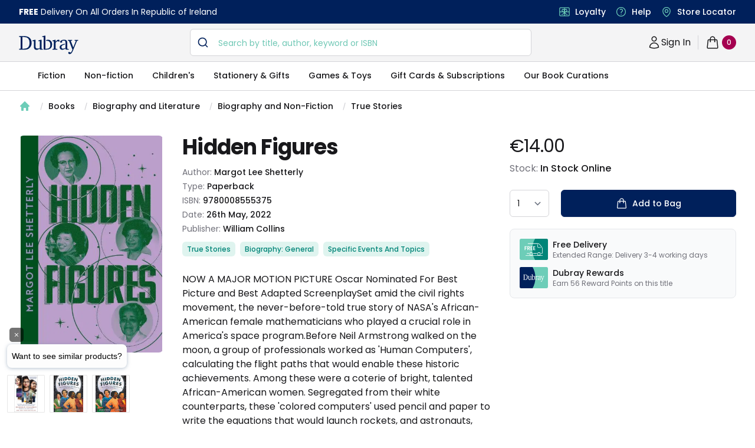

--- FILE ---
content_type: text/html; charset=utf-8
request_url: https://www.dubraybooks.ie/product/hidden-figures-pb-9780008555375
body_size: 13319
content:
<!DOCTYPE html><html lang="en-ie"><head><meta name="viewport" content="width=device-width"/><meta charSet="utf-8"/><script type="application/ld+json">{"@context":"https://schema.org","@type":"WebSite","@id":"https://www.dubraybooks.ie/#website","url":"https://www.dubraybooks.ie","name":"Dubray Books","description":"Ireland's expert booksellers. Free shipping on all online orders in Ireland. Browse best sellers, niche reads, new releases and much more.","publisher":{"@type":"Organization","@id":"https://www.dubraybooks.ie/#organization","name":"Dubray Books","logo":"https://www.dubraybooks.ie/new-design-assets/img/dubray-brand/dubray-logo.svg"},"inLanguage":"en-IE","mainEntityOfPage":{"@type":"WebPage","@id":"https://www.dubraybooks.ie"},"potentialAction":{"@type":"SearchAction","target":"https://www.dubraybooks.ie/category?query={search_term_string}","query-input":"required name=search_term_string"}}</script><script type="application/ld+json">{"@context":"https://schema.org","@type":"BookStore","@id":"https://www.dubraybooks.ie/#store","name":"DubrayBooks","description":"Dubray Books - Ireland's Specialist Bookshop","url":"https://www.dubraybooks.ie/","logo":"https://www.dubraybooks.ie/new-design-assets/img/dubray-brand/dubray-books-logo-1200x630.png","image":"https://www.dubraybooks.ie/new-design-assets/img/dubray-brand/dubray-books-logo-1200x630.png","address":{"@type":"PostalAddress","streetAddress":"Block 4, First Floor (Hertz Building)","addressLocality":"Dublin","postalCode":"K67 X903","addressCountry":"IE"},"contactPoint":{"@type":"ContactPoint","telephone":"+353-1 286 9370","contactType":"Customer Service","email":"info@dubraybooks.ie"},"sameAs":["https://www.facebook.com/dubraybooksireland/","https://twitter.com/DubrayBooks","https://www.instagram.com/dubraybooks/"],"openingHoursSpecification":[{"@type":"OpeningHoursSpecification","dayOfWeek":["Monday","Tuesday","Wednesday","Thursday","Friday"],"opens":"09:00","closes":"17:00"},{"@type":"OpeningHoursSpecification","dayOfWeek":["Saturday","Sunday"],"opens":"Closed","closes":"Closed"}]}</script><script type="application/ld+json">{"@context":"https://schema.org","@type":"Organization","@id":"https://www.dubraybooks.ie/#organization","name":"Dubray Books","url":"https://www.dubraybooks.ie/","logo":"https://www.dubraybooks.ie/new-design-assets/img/dubray-brand/dubray-books-logo-1200x630.png","address":{"@type":"PostalAddress","streetAddress":"10 Main Street","addressLocality":"Wicklow","postalCode":"A98 P5F1","addressCountry":"IE"},"contactPoint":{"@type":"ContactPoint","telephone":"+353-1 286 9370","contactType":"Customer Service","email":"info@dubraybooks.ie","areaServed":"IE"},"sameAs":["https://www.facebook.com/dubraybooksireland/","https://twitter.com/DubrayBooks","https://www.instagram.com/dubraybooks/"]}</script><script id="sgtmScript">(function(w,d,s,l,i){w[l]=w[l]||[];w[l].push({'gtm.start':
       new Date().getTime(),event:'gtm.js'});var f=d.getElementsByTagName(s)[0],
       j=d.createElement(s),dl=l!='dataLayer'?'&l='+l:'';j.async=true;j.src=
       'https://load.sgtm.dubraybooks.ie/xajmxxmb.js?id='+i+dl;f.parentNode.insertBefore(j,f);
       })(window,document,'script','dataLayer','GTM-T75GQDJ');</script><link rel="canonical" href="https://www.dubraybooks.ie/product/hidden-figures-pb-9780008555375"/><meta name="twitter:card" content="summary"/><meta name="twitter:site" content="@dubrayBooks"/><meta property="og:url" content="https://www.dubraybooks.ie"/><meta property="og:image" content="https://www.dubraybooks.ie/assets/img/dark-logo.png"/><meta property="og:image:width" content="225"/><meta property="og:image:height" content="72"/><meta name="apple-mobile-web-app-title" content="DubrayBooks"/><meta name="twitter:creator" content="dubraybooks.ie"/><meta name="twitter:card" content="summary_large_image"/><meta property="article:published_time" content="2026-02-02T04:31:31 00:00"/><meta property="article:modified_time" content="2026-02-02T04:31:31 00:00"/><meta property="og:updated_time" content="2026-02-02T04:31:31 00:00"/><meta name="msapplication-TileColor" content="#00205b"/><meta name="msapplication-TileImage" content="/assets/icons/ms-icon-144x144.png"/><meta name="theme-color" content="#00205b"/><link rel="icon" href="/favicon.ico" type="icon"/><link rel="apple-touch-icon" href="/assets/icons/apple-icon-57x57.png" sizes="57x57"/><link rel="apple-touch-icon" href="/assets/icons/apple-icon-60x60.png" sizes="60x60"/><link rel="apple-touch-icon" href="/assets/icons/apple-icon-72x72.png" sizes="72x72"/><link rel="apple-touch-icon" href="/assets/icons/apple-icon-76x76.png" sizes="76x76"/><link rel="apple-touch-icon" href="/assets/icons/apple-icon-114x114.png" sizes="114x114"/><link rel="apple-touch-icon" href="/assets/icons/apple-icon-120x120.png" sizes="120x120"/><link rel="apple-touch-icon" href="/assets/icons/apple-icon-144x144.png" sizes="144x144"/><link rel="apple-touch-icon" href="/assets/icons/apple-icon-152x152.png" sizes="152x152"/><link rel="apple-touch-icon" href="/assets/icons/apple-icon-180x180.png" sizes="180x180"/><link rel="icon" type="image/png" href="/assets/icons/android-icon-192x192.png" sizes="192x192"/><link rel="icon" href="/assets/icons/favicon-16x16.png" type="image/png" sizes="16x16"/><link rel="icon" href="/assets/icons/favicon-32x32.png" type="image/png" sizes="32x32"/><link rel="icon" href="/assets/icons/favicon-96x96.png" type="image/png" sizes="96x96"/><script async="" src="https://grid.shopbox.ai/sbgrid.min.js"></script><script type="application/ld+json">{"@context":"https://schema.org/","@type":"Product","@id":"https://www.dubraybooks.ie/product/hidden-figures-pb-9780008555375/#product","name":"Hidden Figures","image":["https://media.dubraybooks.ie/m/137fa98ca200fafe/original/9780008555375_5641088716.jpg"],"description":"NOW A MAJOR MOTION PICTURE Oscar Nominated For Best Picture and Best Adapted ScreenplaySet amid the civil rights movement, the never-before-told true story of NASA's African-American female mathematicians who played a crucial role in America's space program.Before Neil Armstrong walked on the moon, a group of professionals worked as 'Human Computers', calculating the flight paths that would enable these historic achievements. Among these were a coterie of bright, talented African-American women. Segregated from their white counterparts, these 'colored computers' used pencil and paper to write the equations that would launch rockets, and astronauts, into space.Moving from World War II through NASA's golden age, touching on the civil rights era, the Space Race, the Cold War, and the women's rights movement, Hidden Figures interweaves a rich history of mankind's greatest adventure with the intimate stories of five courageous women whose work forever changed the world.","mpn":"9780008555375","sku":"9780008555375","gtin13":"9780008555375","brand":{"@type":"Brand","name":"Margot Lee Shetterly"},"offers":{"@type":"Offer","url":"https://www.dubraybooks.ie/product/hidden-figures-pb-9780008555375","priceCurrency":"EUR","price":14,"itemCondition":"https://schema.org/NewCondition","availability":"https://schema.org/InStock","seller":{"@type":"Organization","name":"Dubray Books","url":"https://www.dubraybooks.ie"},"shippingDetails":[{"@type":"OfferShippingDetails","shippingDestination":{"@type":"DefinedRegion","addressCountry":"IE"},"shippingRate":{"@type":"MonetaryAmount","currency":"EUR","value":0},"deliveryTime":{"@type":"ShippingDeliveryTime","handlingTime":{"@type":"QuantitativeValue","minValue":2,"maxValue":3,"unitCode":"DAY"}},"transitTime":{"@type":"QuantitativeValue","minValue":2,"maxValue":3,"unitCode":"DAY"},"hasMerchantReturnPolicy":{"@type":"MerchantReturnPolicy","applicableCountry":"IE","returnPolicyCategory":"https://schema.org/MerchantReturnFiniteReturnWindow","returnMethod":"https://schema.org/ReturnByMail","returnFees":"https://schema.org/ReturnShippingFees","url":"https://www.dubraybooks.ie/page/shipping-and-returns"}},{"@type":"OfferShippingDetails","shippingDestination":{"@type":"DefinedRegion","addressCountry":"AU"},"shippingRate":{"@type":"MonetaryAmount","currency":"EUR","value":15},"deliveryTime":{"@type":"ShippingDeliveryTime","handlingTime":{"@type":"QuantitativeValue","minValue":8,"maxValue":12,"unitCode":"DAY"}},"transitTime":{"@type":"QuantitativeValue","minValue":8,"maxValue":12,"unitCode":"DAY"},"hasMerchantReturnPolicy":{"@type":"MerchantReturnPolicy","applicableCountry":"IE","returnPolicyCategory":"https://schema.org/MerchantReturnFiniteReturnWindow","returnMethod":"https://schema.org/ReturnByMail","returnFees":"https://schema.org/ReturnShippingFees","url":"https://www.dubraybooks.ie/page/shipping-and-returns"}},{"@type":"OfferShippingDetails","shippingDestination":{"@type":"DefinedRegion","addressCountry":"CA"},"shippingRate":{"@type":"MonetaryAmount","currency":"EUR","value":15},"deliveryTime":{"@type":"ShippingDeliveryTime","handlingTime":{"@type":"QuantitativeValue","minValue":6,"maxValue":10,"unitCode":"DAY"}},"transitTime":{"@type":"QuantitativeValue","minValue":6,"maxValue":10,"unitCode":"DAY"},"hasMerchantReturnPolicy":{"@type":"MerchantReturnPolicy","applicableCountry":"IE","returnPolicyCategory":"https://schema.org/MerchantReturnFiniteReturnWindow","returnMethod":"https://schema.org/ReturnByMail","returnFees":"https://schema.org/ReturnShippingFees","url":"https://www.dubraybooks.ie/page/shipping-and-returns"}},{"@type":"OfferShippingDetails","shippingDestination":{"@type":"DefinedRegion","addressCountry":"US"},"shippingRate":{"@type":"MonetaryAmount","currency":"EUR","value":10},"deliveryTime":{"@type":"ShippingDeliveryTime","handlingTime":{"@type":"QuantitativeValue","minValue":6,"maxValue":10,"unitCode":"DAY"}},"transitTime":{"@type":"QuantitativeValue","minValue":6,"maxValue":10,"unitCode":"DAY"},"hasMerchantReturnPolicy":{"@type":"MerchantReturnPolicy","applicableCountry":"IE","returnPolicyCategory":"https://schema.org/MerchantReturnFiniteReturnWindow","returnMethod":"https://schema.org/ReturnByMail","returnFees":"https://schema.org/ReturnShippingFees","url":"https://www.dubraybooks.ie/page/shipping-and-returns"}},{"@type":"OfferShippingDetails","shippingDestination":[{"@type":"DefinedRegion","addressCountry":"ES"},{"@type":"DefinedRegion","addressCountry":"DE"},{"@type":"DefinedRegion","addressCountry":"FR"},{"@type":"DefinedRegion","addressCountry":"BE"},{"@type":"DefinedRegion","addressCountry":"DK"},{"@type":"DefinedRegion","addressCountry":"FI"},{"@type":"DefinedRegion","addressCountry":"PT"},{"@type":"DefinedRegion","addressCountry":"IT"},{"@type":"DefinedRegion","addressCountry":"NL"},{"@type":"DefinedRegion","addressCountry":"CZ"},{"@type":"DefinedRegion","addressCountry":"SE"}],"shippingRate":{"@type":"MonetaryAmount","currency":"EUR","value":10},"deliveryTime":{"@type":"ShippingDeliveryTime","handlingTime":{"@type":"QuantitativeValue","minValue":4,"maxValue":7,"unitCode":"DAY"}},"transitTime":{"@type":"QuantitativeValue","minValue":4,"maxValue":7,"unitCode":"DAY"},"hasMerchantReturnPolicy":{"@type":"MerchantReturnPolicy","applicableCountry":"IE","returnPolicyCategory":"https://schema.org/MerchantReturnFiniteReturnWindow","returnMethod":"https://schema.org/ReturnByMail","returnFees":"https://schema.org/ReturnShippingFees","url":"https://www.dubraybooks.ie/page/shipping-and-returns"}},{"@type":"OfferShippingDetails","shippingDestination":{"@type":"DefinedRegion","addressCountry":"UK"},"shippingRate":{"@type":"MonetaryAmount","currency":"EUR","value":8},"deliveryTime":{"@type":"ShippingDeliveryTime","handlingTime":{"@type":"QuantitativeValue","minValue":3,"maxValue":7,"unitCode":"DAY"}},"transitTime":{"@type":"QuantitativeValue","minValue":3,"maxValue":7,"unitCode":"DAY"},"hasMerchantReturnPolicy":{"@type":"MerchantReturnPolicy","applicableCountry":"IE","returnPolicyCategory":"https://schema.org/MerchantReturnFiniteReturnWindow","returnMethod":"https://schema.org/ReturnByMail","returnFees":"https://schema.org/ReturnShippingFees","url":"https://www.dubraybooks.ie/page/shipping-and-returns"}}]}}</script><script type="application/ld+json">{"@context":"https://schema.org","@type":"ImageObject","@id":"https://media.dubraybooks.ie/m/137fa98ca200fafe/original/9780008555375_5641088716.jpg","url":"https://media.dubraybooks.ie/m/137fa98ca200fafe/original/9780008555375_5641088716.jpg","contentUrl":"https://media.dubraybooks.ie/m/137fa98ca200fafe/original/9780008555375_5641088716.jpg","width":245,"height":370,"caption":"Hidden Figures","license":"https://www.dubraybooks.ie/page/terms-and-conditions"}</script><script type="application/ld+json">{"@context":"https://schema.org","@type":"WebPage","@id":"https://www.dubraybooks.ie/product/hidden-figures-pb-9780008555375/#webpage","url":"https://www.dubraybooks.ie/product/hidden-figures-pb-9780008555375","name":"Hidden Figures","isPartOf":{"@id":"https://www.dubraybooks.ie/#website"},"datePublished":"2026-02-02T04:31:31+00:00","dateModified":"2026-02-02T04:31:31+00:00","primaryImageOfPage":{"@id":"https://media.dubraybooks.ie/m/137fa98ca200fafe/original/9780008555375_5641088716.jpg"},"inLanguage":"en-IE","mainEntity":{"@id":"https://www.dubraybooks.ie/product/hidden-figures-pb-9780008555375/#book"}}</script><script type="application/ld+json">{"@context":"https://schema.org","@type":"ReadAction","target":{"@type":"EntryPoint","urlTemplate":"https://www.dubraybooks.ie/product/hidden-figures-pb-9780008555375","actionPlatform":["https://schema.org/DesktopWebPlatform","https://schema.org/AndroidPlatform","https://schema.org/IOSPlatform"]},"expectsAcceptanceOf":{"@type":"Offer","category":"purchase","price":"14.00","priceCurrency":"EUR","availability":"https://schema.org/InStock","itemCondition":"https://schema.org/NewCondition","eligibleRegion":{"@type":"Country","name":"IE"}}}</script><script type="application/ld+json">{"@context":"https://schema.org","@type":"Book","@id":"https://www.dubraybooks.ie/product/hidden-figures-pb-9780008555375","name":"Hidden Figures","workExample":{"@type":"Book","@id":"https://www.dubraybooks.ie/product/hidden-figures-pb-9780008555375/#work"},"author":{"@type":"Person","name":"Margot Lee Shetterly"},"isbn":"9780008555375","bookEdition":"","bookFormat":"https://schema.org/Paperback","numberOfPages":"368","inLanguage":"en","datePublished":"2022-05-26","publisher":{"@type":"Organization","name":"William Collins"},"image":"https://media.dubraybooks.ie/m/137fa98ca200fafe/original/9780008555375_5641088716.jpg","offers":{"@type":"Offer","url":"https://www.dubraybooks.ie/product/hidden-figures-pb-9780008555375","priceCurrency":"EUR","price":"14.00","availability":"https://schema.org/InStock","itemCondition":"https://schema.org/NewCondition","seller":{"@type":"Organization","name":"Dubray Books","url":"https://www.dubraybooks.ie"}}}</script><title>Hidden Figures - Dubray Books</title><meta name="robots" content="index,follow"/><meta name="description" content="NOW A MAJOR MOTION PICTURE Oscar Nominated For Best Picture and Best Adapted ScreenplaySet amid the civil rights movement, the never-before-told true story of NASA&#x27;s African-American female mathematicians who played a crucial role in America&#x27;s space program.Before Neil Armstrong walked on the moon, a group of professionals worked as &#x27;Human Computers&#x27;, calculating the flight paths that would enable these historic achievements. Among these were a coterie of bright, talented African-American women. Segregated from their white counterparts, these &#x27;colored computers&#x27; used pencil and paper to write the equations that would launch rockets, and astronauts, into space.Moving from World War II through NASA&#x27;s golden age, touching on the civil rights era, the Space Race, the Cold War, and the women&#x27;s rights movement, Hidden Figures interweaves a rich history of mankind&#x27;s greatest adventure with the intimate stories of five courageous women whose work forever changed the world."/><meta property="og:title" content="Hidden Figures - Dubray Books"/><meta property="og:description" content="NOW A MAJOR MOTION PICTURE Oscar Nominated For Best Picture and Best Adapted ScreenplaySet amid the civil rights movement, the never-before-told true story of NASA&#x27;s African-American female mathematicians who played a crucial role in America&#x27;s space program.Before Neil Armstrong walked on the moon, a group of professionals worked as &#x27;Human Computers&#x27;, calculating the flight paths that would enable these historic achievements. Among these were a coterie of bright, talented African-American women. Segregated from their white counterparts, these &#x27;colored computers&#x27; used pencil and paper to write the equations that would launch rockets, and astronauts, into space.Moving from World War II through NASA&#x27;s golden age, touching on the civil rights era, the Space Race, the Cold War, and the women&#x27;s rights movement, Hidden Figures interweaves a rich history of mankind&#x27;s greatest adventure with the intimate stories of five courageous women whose work forever changed the world."/><meta property="og:type" content="product"/><script type="application/ld+json">{"@context":"https://schema.org","@type":"BreadcrumbList","@id":"https://www.dubraybooks.ie/product/hidden-figures-pb-9780008555375/#breadcrumb","itemListElement":[{"@type":"ListItem","position":1,"item":{"@id":"https://www.dubraybooks.ie/","name":"Home"}},{"@type":"ListItem","position":2,"item":{"@id":"https://www.dubraybooks.ie/category/books","name":"Books"}},{"@type":"ListItem","position":3,"item":{"@id":"https://www.dubraybooks.ie/category/biography-and-literature","name":"Biography and Literature"}},{"@type":"ListItem","position":4,"item":{"@id":"https://www.dubraybooks.ie/category/biography-and-non-fiction","name":"Biography and Non-Fiction"}},{"@type":"ListItem","position":5,"item":{"@id":"https://www.dubraybooks.ie/category/true-stories","name":"True Stories"}},{"@type":"ListItem","position":6,"name":"Hidden Figures"}]}</script><link rel="preload" as="image" imagesrcset="/_next/image?url=https%3A%2F%2Fmedia.dubraybooks.ie%2Fm%2F137fa98ca200fafe%2Foriginal%2F9780008555375_5641088716.jpg&amp;w=320&amp;q=75 320w, /_next/image?url=https%3A%2F%2Fmedia.dubraybooks.ie%2Fm%2F137fa98ca200fafe%2Foriginal%2F9780008555375_5641088716.jpg&amp;w=450&amp;q=75 450w, /_next/image?url=https%3A%2F%2Fmedia.dubraybooks.ie%2Fm%2F137fa98ca200fafe%2Foriginal%2F9780008555375_5641088716.jpg&amp;w=512&amp;q=75 512w, /_next/image?url=https%3A%2F%2Fmedia.dubraybooks.ie%2Fm%2F137fa98ca200fafe%2Foriginal%2F9780008555375_5641088716.jpg&amp;w=512&amp;q=75 512w, /_next/image?url=https%3A%2F%2Fmedia.dubraybooks.ie%2Fm%2F137fa98ca200fafe%2Foriginal%2F9780008555375_5641088716.jpg&amp;w=750&amp;q=75 750w, /_next/image?url=https%3A%2F%2Fmedia.dubraybooks.ie%2Fm%2F137fa98ca200fafe%2Foriginal%2F9780008555375_5641088716.jpg&amp;w=1200&amp;q=75 1200w" imagesizes="100vw"/><link rel="preload" as="image" imagesrcset="/assets/img/dubray-brand/fast-delivvery.svg 320w, /assets/img/dubray-brand/fast-delivvery.svg 450w, /assets/img/dubray-brand/fast-delivvery.svg 512w, /assets/img/dubray-brand/fast-delivvery.svg 512w, /assets/img/dubray-brand/fast-delivvery.svg 750w, /assets/img/dubray-brand/fast-delivvery.svg 1200w" imagesizes="100vw"/><link rel="preload" as="image" imagesrcset="/assets/img/dubray-brand/dubray-card.svg 320w, /assets/img/dubray-brand/dubray-card.svg 450w, /assets/img/dubray-brand/dubray-card.svg 512w, /assets/img/dubray-brand/dubray-card.svg 512w, /assets/img/dubray-brand/dubray-card.svg 750w, /assets/img/dubray-brand/dubray-card.svg 1200w" imagesizes="100vw"/><meta name="next-head-count" content="52"/><script async="" type="text/javascript" src="/js/newrelic/prod.js"></script><script id="gtmConsentScriptv2">window.gtag = function(){
                    window.dataLayer.push(arguments)
                }
                
                gtag('consent', 'default', {
                    'ad_storage': 'denied',
                    'ad_user_data': 'denied',
                    'ad_personalization': 'denied',
                    'analytics_storage': 'denied',
                    'wait_for_update': 500
                });</script><meta name="next-font-preconnect"/><link rel="preload" href="/_next/static/css/057a3449beb1a130.css" as="style"/><link rel="stylesheet" href="/_next/static/css/057a3449beb1a130.css" data-n-g=""/><link rel="preload" href="/_next/static/css/e3f23e111b874094.css" as="style"/><link rel="stylesheet" href="/_next/static/css/e3f23e111b874094.css" data-n-p=""/><noscript data-n-css=""></noscript><script defer="" nomodule="" src="/_next/static/chunks/polyfills-5cd94c89d3acac5f.js"></script><script src="/_next/static/chunks/webpack-49843e8056f40e3d.js" defer=""></script><script src="/_next/static/chunks/framework-79bce4a3a540b080.js" defer=""></script><script src="/_next/static/chunks/main-8a93b49a6e598542.js" defer=""></script><script src="/_next/static/chunks/pages/_app-2d62f971b54f660e.js" defer=""></script><script src="/_next/static/chunks/6230-dbbaa9d1ab92e408.js" defer=""></script><script src="/_next/static/chunks/4871-f97d881cd7c15308.js" defer=""></script><script src="/_next/static/chunks/2292-e07cb1cab1a28189.js" defer=""></script><script src="/_next/static/chunks/8467-838366a478f13412.js" defer=""></script><script src="/_next/static/chunks/pages/product/%5Bid%5D-9218ffb1575eefba.js" defer=""></script><script src="/_next/static/AoI7Us9AczFATz3WfKklJ/_buildManifest.js" defer=""></script><script src="/_next/static/AoI7Us9AczFATz3WfKklJ/_ssgManifest.js" defer=""></script><script src="/_next/static/AoI7Us9AczFATz3WfKklJ/_middlewareManifest.js" defer=""></script></head><body><div id="__next" data-reactroot=""><div><main class="h-fit"><div class="bg-white"><div class="breadcrumb hidden lg:flex"><nav aria-label="Breadcrumb" class="container"><ol role="list" class="nav" id="breadcrumb"><li><div class="home"><a href="/"><a><svg xmlns="http://www.w3.org/2000/svg" viewBox="0 0 20 20" fill="currentColor" aria-hidden="true" class="home-icon"><path fill-rule="evenodd" d="M9.293 2.293a1 1 0 011.414 0l7 7A1 1 0 0117 11h-1v6a1 1 0 01-1 1h-2a1 1 0 01-1-1v-3a1 1 0 00-1-1H9a1 1 0 00-1 1v3a1 1 0 01-1 1H5a1 1 0 01-1-1v-6H3a1 1 0 01-.707-1.707l7-7z" clip-rule="evenodd"></path></svg><span>Home</span></a></a></div></li><li><div class="page"><svg viewBox="0 0 6 20" aria-hidden="true" class="forward-slash"><path d="M4.878 4.34H3.551L.27 16.532h1.327l3.281-12.19z" fill="currentColor"></path></svg><a href="https://www.dubraybooks.ie/category/books">Books</a></div></li><li><div class="page"><svg viewBox="0 0 6 20" aria-hidden="true" class="forward-slash"><path d="M4.878 4.34H3.551L.27 16.532h1.327l3.281-12.19z" fill="currentColor"></path></svg><a href="https://www.dubraybooks.ie/category/biography-and-literature">Biography and Literature</a></div></li><li><div class="page"><svg viewBox="0 0 6 20" aria-hidden="true" class="forward-slash"><path d="M4.878 4.34H3.551L.27 16.532h1.327l3.281-12.19z" fill="currentColor"></path></svg><a href="https://www.dubraybooks.ie/category/biography-and-non-fiction">Biography and Non-Fiction</a></div></li><li><div class="page"><svg viewBox="0 0 6 20" aria-hidden="true" class="forward-slash"><path d="M4.878 4.34H3.551L.27 16.532h1.327l3.281-12.19z" fill="currentColor"></path></svg><a href="https://www.dubraybooks.ie/category/true-stories">True Stories</a></div></li></ol></nav></div><div class="breadcrumb lg:hidden"><nav aria-label="Breadcrumb" class="container"><ol role="list" class="nav" id="breadcrumb"><li><div class="home"><a href="/"><a><svg xmlns="http://www.w3.org/2000/svg" viewBox="0 0 20 20" fill="currentColor" aria-hidden="true" class="home-icon"><path fill-rule="evenodd" d="M9.293 2.293a1 1 0 011.414 0l7 7A1 1 0 0117 11h-1v6a1 1 0 01-1 1h-2a1 1 0 01-1-1v-3a1 1 0 00-1-1H9a1 1 0 00-1 1v3a1 1 0 01-1 1H5a1 1 0 01-1-1v-6H3a1 1 0 01-.707-1.707l7-7z" clip-rule="evenodd"></path></svg><span>Home</span></a></a></div></li><li><div class="page"><svg viewBox="0 0 6 20" aria-hidden="true" class="forward-slash"><path d="M4.878 4.34H3.551L.27 16.532h1.327l3.281-12.19z" fill="currentColor"></path></svg><a href="https://www.dubraybooks.ie/category/books">Books</a></div></li><li><div class="page"><svg viewBox="0 0 6 20" aria-hidden="true" class="forward-slash"><path d="M4.878 4.34H3.551L.27 16.532h1.327l3.281-12.19z" fill="currentColor"></path></svg><a href="https://www.dubraybooks.ie/category/biography-and-literature">Biography and Literature</a></div></li><li><div class="page"><svg viewBox="0 0 6 20" aria-hidden="true" class="forward-slash"><path d="M4.878 4.34H3.551L.27 16.532h1.327l3.281-12.19z" fill="currentColor"></path></svg><a href="https://www.dubraybooks.ie/category/biography-and-non-fiction">...</a></div></li><li><div class="page"><svg viewBox="0 0 6 20" aria-hidden="true" class="forward-slash"><path d="M4.878 4.34H3.551L.27 16.532h1.327l3.281-12.19z" fill="currentColor"></path></svg><a href="https://www.dubraybooks.ie/category/true-stories">True Stories</a></div></li></ol></nav></div><div class="product-detail-container"><div class="inner-container"><div class="product-detail-grid"><button type="button" aria-hidden="true" style="position:fixed;top:1px;left:1px;width:1px;height:0;padding:0;margin:-1px;overflow:hidden;clip:rect(0, 0, 0, 0);white-space:nowrap;border-width:0"></button><div class="product-image-column"><div class="product-image"><div id="headlessui-tabs-panel-undefined" role="tabpanel" tabindex="0" data-headlessui-state="selected"><img id="product-image" alt="Hidden Figures" sizes="100vw" srcSet="/_next/image?url=https%3A%2F%2Fmedia.dubraybooks.ie%2Fm%2F137fa98ca200fafe%2Foriginal%2F9780008555375_5641088716.jpg&amp;w=320&amp;q=75 320w, /_next/image?url=https%3A%2F%2Fmedia.dubraybooks.ie%2Fm%2F137fa98ca200fafe%2Foriginal%2F9780008555375_5641088716.jpg&amp;w=450&amp;q=75 450w, /_next/image?url=https%3A%2F%2Fmedia.dubraybooks.ie%2Fm%2F137fa98ca200fafe%2Foriginal%2F9780008555375_5641088716.jpg&amp;w=512&amp;q=75 512w, /_next/image?url=https%3A%2F%2Fmedia.dubraybooks.ie%2Fm%2F137fa98ca200fafe%2Foriginal%2F9780008555375_5641088716.jpg&amp;w=512&amp;q=75 512w, /_next/image?url=https%3A%2F%2Fmedia.dubraybooks.ie%2Fm%2F137fa98ca200fafe%2Foriginal%2F9780008555375_5641088716.jpg&amp;w=750&amp;q=75 750w, /_next/image?url=https%3A%2F%2Fmedia.dubraybooks.ie%2Fm%2F137fa98ca200fafe%2Foriginal%2F9780008555375_5641088716.jpg&amp;w=1200&amp;q=75 1200w" src="/_next/image?url=https%3A%2F%2Fmedia.dubraybooks.ie%2Fm%2F137fa98ca200fafe%2Foriginal%2F9780008555375_5641088716.jpg&amp;w=1200&amp;q=75" height="0" width="0" decoding="async" data-nimg="raw"/></div></div></div><div class="add-to-bag-column"><div class="price-container"><h2>Product information</h2><div class="price" id="product-current-price">€14.00</div></div><div class="stock-info"><p>Stock: <span>In Stock Online</span></p></div><form class="form-container"><label class="sr-only">Country</label><div><select id="p-qty" name="p-qty" aria-label="quantity select" class="input-box !w-auto"><option value="1">1</option><option value="2">2</option><option value="3">3</option><option value="4">4</option><option value="5">5</option><option value="6">6</option><option value="7">7</option><option value="8">8</option><option value="9">9</option><option value="10">10</option></select></div><div class="add-to-bag-container"><button type="submit" class="button button-full" id="product-availability"><svg xmlns="http://www.w3.org/2000/svg" fill="none" viewBox="0 0 24 24" stroke-width="1.5" stroke="currentColor" aria-hidden="true" class="icon"><path stroke-linecap="round" stroke-linejoin="round" d="M15.75 10.5V6a3.75 3.75 0 10-7.5 0v4.5m11.356-1.993l1.263 12c.07.665-.45 1.243-1.119 1.243H4.25a1.125 1.125 0 01-1.12-1.243l1.264-12A1.125 1.125 0 015.513 7.5h12.974c.576 0 1.059.435 1.119 1.007zM8.625 10.5a.375.375 0 11-.75 0 .375.375 0 01.75 0zm7.5 0a.375.375 0 11-.75 0 .375.375 0 01.75 0z"></path></svg>Add to Bag</button></div></form><section aria-labelledby="usps-heading" class="product-detail-usps-container-v2"><h2 id="usps-heading" class="sr-only">Our USPs</h2><dl class="panels"><div class="usp"><dt><img alt="free delivery icon" sizes="100vw" srcSet="/assets/img/dubray-brand/fast-delivvery.svg 320w, /assets/img/dubray-brand/fast-delivvery.svg 450w, /assets/img/dubray-brand/fast-delivvery.svg 512w, /assets/img/dubray-brand/fast-delivvery.svg 512w, /assets/img/dubray-brand/fast-delivvery.svg 750w, /assets/img/dubray-brand/fast-delivvery.svg 1200w" src="/assets/img/dubray-brand/fast-delivvery.svg" height="0" width="0" decoding="async" data-nimg="raw"/></dt><dd class="text"><div class="name">Free Delivery</div>Extended Range: Delivery 3-4 working days</dd></div><div class="usp"><dt><img alt="dubray rewards icon" sizes="100vw" srcSet="/assets/img/dubray-brand/dubray-card.svg 320w, /assets/img/dubray-brand/dubray-card.svg 450w, /assets/img/dubray-brand/dubray-card.svg 512w, /assets/img/dubray-brand/dubray-card.svg 512w, /assets/img/dubray-brand/dubray-card.svg 750w, /assets/img/dubray-brand/dubray-card.svg 1200w" src="/assets/img/dubray-brand/dubray-card.svg" height="0" width="0" decoding="async" data-nimg="raw"/></dt><dd class="text"><div class="name">Dubray Rewards</div>Earn <!-- -->56<!-- --> <!-- --> Reward Points on this <!-- -->title</dd></div></dl></section></div><div class="product-info-coloumn"><h1 class="h1-header medium" id="product-title">Hidden Figures</h1><div class="product-info"><h2 class="sr-only">Product information</h2><p>Author: <span id="product-authorname">Margot Lee Shetterly</span></p><p>Type: <span id="product-type">Paperback</span></p><p>ISBN: <span id="product-isbn">9780008555375</span></p><p>Date: <span>26th May, 2022</span></p><p>Publisher: <span>William Collins</span></p></div><ol role="list" class="categories-container" id="product-categories"><li><h3>Categories</h3></li><li><a href="/category/true-stories"><a id="product-category-0" class="category">True Stories</a></a></li><li><a href="/category/biography-general"><a id="product-category-1" class="category">Biography: General</a></a></li><li><a href="/category/specific-events-and-topics"><a id="product-category-2" class="category">Specific Events And Topics</a></a></li></ol><div class="recommend-container"></div><div class="description-container"><h3 class="sr-only">Description</h3><div class="description" id="product-description">NOW A MAJOR MOTION PICTURE Oscar Nominated For Best Picture and Best Adapted ScreenplaySet amid the civil rights movement, the never-before-told true story of NASA's African-American female mathematicians who played a crucial role in America's space program.Before Neil Armstrong walked on the moon, a group of professionals worked as 'Human Computers', calculating the flight paths that would enable these historic achievements. Among these were a coterie of bright, talented African-American women. Segregated from their white counterparts, these 'colored computers' used pencil and paper to write the equations that would launch rockets, and astronauts, into space.Moving from World War II through NASA's golden age, touching on the civil rights era, the Space Race, the Cold War, and the women's rights movement, Hidden Figures interweaves a rich history of mankind's greatest adventure with the intimate stories of five courageous women whose work forever changed the world.</div></div><section aria-labelledby="details-heading" class="description-details-container"><h2 id="details-heading">Additional details</h2><div class="description-details"><div data-headlessui-state=""><h3><button class="group accordian" id="headlessui-disclosure-button-undefined" type="button" aria-expanded="false" data-headlessui-state=""><span class="text-DubrayBlack-900 header">About the Author</span><span class="icons"><svg xmlns="http://www.w3.org/2000/svg" fill="none" viewBox="0 0 24 24" stroke-width="1.5" stroke="currentColor" aria-hidden="true" class="icon group-hover:text-DubrayAqua"><path stroke-linecap="round" stroke-linejoin="round" d="M12 4.5v15m7.5-7.5h-15"></path></svg></span></button></h3></div><div data-headlessui-state=""><h3><button class="group accordian" id="headlessui-disclosure-button-undefined" type="button" aria-expanded="false" data-headlessui-state=""><span class="text-DubrayBlack-900 header">Delivery Information</span><span class="icons"><svg xmlns="http://www.w3.org/2000/svg" fill="none" viewBox="0 0 24 24" stroke-width="1.5" stroke="currentColor" aria-hidden="true" class="icon group-hover:text-DubrayAqua"><path stroke-linecap="round" stroke-linejoin="round" d="M12 4.5v15m7.5-7.5h-15"></path></svg></span></button></h3></div><div data-headlessui-state=""><h3><button class="group accordian" id="headlessui-disclosure-button-undefined" type="button" aria-expanded="false" data-headlessui-state=""><span class="text-DubrayBlack-900 header">Product Details</span><span class="icons"><svg xmlns="http://www.w3.org/2000/svg" fill="none" viewBox="0 0 24 24" stroke-width="1.5" stroke="currentColor" aria-hidden="true" class="icon group-hover:text-DubrayAqua"><path stroke-linecap="round" stroke-linejoin="round" d="M12 4.5v15m7.5-7.5h-15"></path></svg></span></button></h3></div></div></section></div></div><section aria-labelledby="related-heading" class="carousel-container padding"><div style="--sb-rows:1;min-height:calc(240px * var(--sb-rows))"><shopbox-grid cid="6VFqFugiE4x4qUWUPdsC" currency="EUR" id="_x9jn0vzia"></shopbox-grid></div></section></div></div></div><div style="position:fixed;z-index:9999;top:100px;left:20px;right:20px;bottom:20px;pointer-events:none;max-width:1260px;margin:0 auto"></div></main><footer aria-labelledby="footer-heading"><h2 id="footer-heading" class="sr-only">Footer</h2><div class="usps-container"><div class="usps-inner"><dl class="usps"><div class="usp"><dt class="usp-title"><svg xmlns="http://www.w3.org/2000/svg" fill="none" viewBox="0 0 24 24" stroke-width="1.5" stroke="currentColor" aria-hidden="true" class="usp-icon"><path stroke-linecap="round" stroke-linejoin="round" d="M8.25 18.75a1.5 1.5 0 01-3 0m3 0a1.5 1.5 0 00-3 0m3 0h6m-9 0H3.375a1.125 1.125 0 01-1.125-1.125V14.25m17.25 4.5a1.5 1.5 0 01-3 0m3 0a1.5 1.5 0 00-3 0m3 0h1.125c.621 0 1.129-.504 1.09-1.124a17.902 17.902 0 00-3.213-9.193 2.056 2.056 0 00-1.58-.86H14.25M16.5 18.75h-2.25m0-11.177v-.958c0-.568-.422-1.048-.987-1.106a48.554 48.554 0 00-10.026 0 1.106 1.106 0 00-.987 1.106v7.635m12-6.677v6.677m0 4.5v-4.5m0 0h-12"></path></svg>Quick Delivery</dt></div><div class="usp"><dt class="usp-title"><svg xmlns="http://www.w3.org/2000/svg" fill="none" viewBox="0 0 24 24" stroke-width="1.5" stroke="currentColor" aria-hidden="true" class="usp-icon"><path stroke-linecap="round" stroke-linejoin="round" d="M9 12.75L11.25 15 15 9.75m-3-7.036A11.959 11.959 0 013.598 6 11.99 11.99 0 003 9.749c0 5.592 3.824 10.29 9 11.623 5.176-1.332 9-6.03 9-11.622 0-1.31-.21-2.571-.598-3.751h-.152c-3.196 0-6.1-1.248-8.25-3.285z"></path></svg>Secure Payment</dt></div><div class="usp"><dt class="usp-title"><svg xmlns="http://www.w3.org/2000/svg" fill="none" viewBox="0 0 24 24" stroke-width="1.5" stroke="currentColor" aria-hidden="true" class="usp-icon"><path stroke-linecap="round" stroke-linejoin="round" d="M12 3.75v16.5M2.25 12h19.5M6.375 17.25a4.875 4.875 0 004.875-4.875V12m6.375 5.25a4.875 4.875 0 01-4.875-4.875V12m-9 8.25h16.5a1.5 1.5 0 001.5-1.5V5.25a1.5 1.5 0 00-1.5-1.5H3.75a1.5 1.5 0 00-1.5 1.5v13.5a1.5 1.5 0 001.5 1.5zm12.621-9.44c-1.409 1.41-4.242 1.061-4.242 1.061s-.349-2.833 1.06-4.242a2.25 2.25 0 013.182 3.182zM10.773 7.63c1.409 1.409 1.06 4.242 1.06 4.242S9 12.22 7.592 10.811a2.25 2.25 0 113.182-3.182z"></path></svg>Loyalty Card</dt></div><div class="usp"><dt class="usp-title"><svg xmlns="http://www.w3.org/2000/svg" fill="none" viewBox="0 0 24 24" stroke-width="1.5" stroke="currentColor" aria-hidden="true" class="usp-icon"><path stroke-linecap="round" stroke-linejoin="round" d="M16.023 9.348h4.992v-.001M2.985 19.644v-4.992m0 0h4.992m-4.993 0l3.181 3.183a8.25 8.25 0 0013.803-3.7M4.031 9.865a8.25 8.25 0 0113.803-3.7l3.181 3.182m0-4.991v4.99"></path></svg>Return Guarantee</dt></div></dl></div></div><div class="footer-links"><div class="footer-links-inner"><div class="links-container"><div class="grid grid-cols-2 gap-8 xl:col-span-2"><div class="md:grid md:grid-cols-3 md:gap-8 md:col-span-3"><div><h3 class="header">Shopping with us</h3><ul role="list" class="links"><li><a href="/page/loyalty-page">Loyalty</a></li><li><a href="/page/gift-cards">Gift Cards</a></li><li><a href="/page/about-us">About us</a></li></ul></div><div class="mt-10 md:mt-0"><h3 class="header">Help</h3><ul role="list" class="links"><li><a href="/page/contact-us">Contact us</a></li><li><a href="/stores">Store Finder</a></li><li><a href="/page/shipping-and-returns">Shipping &amp; Returns</a></li></ul></div><div class="mt-10 md:mt-0"><h3 class="header">Legal</h3><ul role="list" class="links"><li><a href="/page/terms-and-conditions">Terms &amp; Conditions</a></li><li><a href="/page/privacy-policy">Privacy Policy</a></li><li><a href="/page/cookie-preferences">Cookie Preferences</a></li></ul></div></div></div></div></div></div><div class="footer-bottom"><div class="social-inner"><div class="social-column"><div><a href="https://www.facebook.com/dubraybooksireland/" target="_blank"><a class="links"><span class="sr-only">Facebook</span><svg fill="currentColor" viewBox="0 0 24 24" class="h-6 w-6" aria-hidden="true"><path fill-rule="evenodd" d="M22 12c0-5.523-4.477-10-10-10S2 6.477 2 12c0 4.991 3.657 9.128 8.438 9.878v-6.987h-2.54V12h2.54V9.797c0-2.506 1.492-3.89 3.777-3.89 1.094 0 2.238.195 2.238.195v2.46h-1.26c-1.243 0-1.63.771-1.63 1.562V12h2.773l-.443 2.89h-2.33v6.988C18.343 21.128 22 16.991 22 12z" clip-rule="evenodd"></path></svg></a></a></div><div><a href="https://www.instagram.com/dubraybooks/" target="_blank"><a class="links"><span class="sr-only">Instagram</span><svg fill="currentColor" viewBox="0 0 24 24" class="h-6 w-6" aria-hidden="true"><path fill-rule="evenodd" d="M12.315 2c2.43 0 2.784.013 3.808.06 1.064.049 1.791.218 2.427.465a4.902 4.902 0 011.772 1.153 4.902 4.902 0 011.153 1.772c.247.636.416 1.363.465 2.427.048 1.067.06 1.407.06 4.123v.08c0 2.643-.012 2.987-.06 4.043-.049 1.064-.218 1.791-.465 2.427a4.902 4.902 0 01-1.153 1.772 4.902 4.902 0 01-1.772 1.153c-.636.247-1.363.416-2.427.465-1.067.048-1.407.06-4.123.06h-.08c-2.643 0-2.987-.012-4.043-.06-1.064-.049-1.791-.218-2.427-.465a4.902 4.902 0 01-1.772-1.153 4.902 4.902 0 01-1.153-1.772c-.247-.636-.416-1.363-.465-2.427-.047-1.024-.06-1.379-.06-3.808v-.63c0-2.43.013-2.784.06-3.808.049-1.064.218-1.791.465-2.427a4.902 4.902 0 011.153-1.772A4.902 4.902 0 015.45 2.525c.636-.247 1.363-.416 2.427-.465C8.901 2.013 9.256 2 11.685 2h.63zm-.081 1.802h-.468c-2.456 0-2.784.011-3.807.058-.975.045-1.504.207-1.857.344-.467.182-.8.398-1.15.748-.35.35-.566.683-.748 1.15-.137.353-.3.882-.344 1.857-.047 1.023-.058 1.351-.058 3.807v.468c0 2.456.011 2.784.058 3.807.045.975.207 1.504.344 1.857.182.466.399.8.748 1.15.35.35.683.566 1.15.748.353.137.882.3 1.857.344 1.054.048 1.37.058 4.041.058h.08c2.597 0 2.917-.01 3.96-.058.976-.045 1.505-.207 1.858-.344.466-.182.8-.398 1.15-.748.35-.35.566-.683.748-1.15.137-.353.3-.882.344-1.857.048-1.055.058-1.37.058-4.041v-.08c0-2.597-.01-2.917-.058-3.96-.045-.976-.207-1.505-.344-1.858a3.097 3.097 0 00-.748-1.15 3.098 3.098 0 00-1.15-.748c-.353-.137-.882-.3-1.857-.344-1.023-.047-1.351-.058-3.807-.058zM12 6.865a5.135 5.135 0 110 10.27 5.135 5.135 0 010-10.27zm0 1.802a3.333 3.333 0 100 6.666 3.333 3.333 0 000-6.666zm5.338-3.205a1.2 1.2 0 110 2.4 1.2 1.2 0 010-2.4z" clip-rule="evenodd"></path></svg></a></a></div><div><a href="https://www.twitter.com/DubrayBooks" target="_blank"><a class="links"><span class="sr-only">Twitter</span><svg fill="currentColor" viewBox="0 0 24 24" class="h-6 w-6" aria-hidden="true"><path d="M8.29 20.251c7.547 0 11.675-6.253 11.675-11.675 0-.178 0-.355-.012-.53A8.348 8.348 0 0022 5.92a8.19 8.19 0 01-2.357.646 4.118 4.118 0 001.804-2.27 8.224 8.224 0 01-2.605.996 4.107 4.107 0 00-6.993 3.743 11.65 11.65 0 01-8.457-4.287 4.106 4.106 0 001.27 5.477A4.072 4.072 0 012.8 9.713v.052a4.105 4.105 0 003.292 4.022 4.095 4.095 0 01-1.853.07 4.108 4.108 0 003.834 2.85A8.233 8.233 0 012 18.407a11.616 11.616 0 006.29 1.84"></path></svg></a></a></div><div><a href="https://www.tiktok.com/@dubraybooks" target="_blank"><a class="links"><span class="sr-only">TikTok</span><svg fill="currentColor" viewBox="0 0 24 24" class="h-6 w-6" aria-hidden="true"><path fill-rule="evenodd" d="M18.5,6.3c-0.1-0.1-0.3-0.1-0.4-0.2c-0.4-0.2-0.7-0.5-1-0.9c-0.8-0.9-1-1.7-1.1-2.3h0c-0.1-0.5-0.1-0.8,0-0.8h-3.4v13.3 c0,0.2,0,0.4,0,0.5c0,0,0,0,0,0.1v0c-0.1,1-0.6,1.8-1.5,2.3c-0.4,0.2-0.9,0.4-1.4,0.4c-1.6,0-2.9-1.3-2.9-2.9s1.3-2.9,2.9-2.9 c0.3,0,0.6,0,0.9,0.1l0-3.5c-1.8-0.2-3.5,0.3-4.9,1.4C5,11.4,4.5,12,4.1,12.7c-0.1,0.3-0.7,1.3-0.8,2.9c0,0.9,0.2,1.9,0.4,2.3v0 c0.1,0.2,0.4,1,0.9,1.7c0.4,0.5,0.9,1,1.5,1.4v0l0,0C7.8,22.1,9.6,22,9.6,22c0.3,0,1.4,0,2.6-0.6c1.3-0.6,2.1-1.6,2.1-1.6 c0.5-0.6,0.9-1.2,1.1-1.9c0.3-0.8,0.4-1.8,0.4-2.2V8.7c0,0,0.6,0.4,0.6,0.4s0.8,0.5,2,0.8c0.9,0.2,2.1,0.3,2.1,0.3V6.8 C20.2,6.8,19.4,6.7,18.5,6.3L18.5,6.3z" clip-rule="evenodd"></path></svg></a></a></div></div><div class="copyright-column"><p class="copyright">Copyright © 2023 Dubray Books. All rights reserved.</p></div></div></div></footer></div></div><script id="__NEXT_DATA__" type="application/json">{"props":{"pageProps":{"product":{"id":"prod_01GBWN8V9Y4NZ5P0GENH0ZGM3B","created_at":"2022-09-01T13:53:56.018Z","updated_at":"2026-01-26T09:19:57.628Z","deleted_at":null,"title":"Hidden Figures","subtitle":null,"description":"NOW A MAJOR MOTION PICTURE Oscar Nominated For Best Picture and Best Adapted ScreenplaySet amid the civil rights movement, the never-before-told true story of NASA's African-American female mathematicians who played a crucial role in America's space program.Before Neil Armstrong walked on the moon, a group of professionals worked as 'Human Computers', calculating the flight paths that would enable these historic achievements. Among these were a coterie of bright, talented African-American women. Segregated from their white counterparts, these 'colored computers' used pencil and paper to write the equations that would launch rockets, and astronauts, into space.Moving from World War II through NASA's golden age, touching on the civil rights era, the Space Race, the Cold War, and the women's rights movement, Hidden Figures interweaves a rich history of mankind's greatest adventure with the intimate stories of five courageous women whose work forever changed the world.","handle":"hidden-figures-pb-9780008555375","is_giftcard":false,"status":"published","thumbnail":"https://media.dubraybooks.ie/m/137fa98ca200fafe/original/9780008555375_5641088716.jpg","weight":null,"length":null,"height":null,"width":0,"hs_code":"","origin_country":null,"mid_code":"","material":null,"collection_id":null,"type_id":null,"discountable":true,"external_id":"9780008555375","metadata":{"RRP":null,"UOM":"Each","Name":"Hidden figures","Type":"Books","Media":{"jacket_l":"https://media.dubraybooks.ie/m/137fa98ca200fafe/original/9780008555375_5641088716.jpg","screenshots":["https://media.dubraybooks.ie/m/30f3fc23e1205e30/original/9780008555375_5641088717.jpg","www.bibdsl.co.uk/bds-images/int/978000/9780008555375_2.jpg"]},"Price":"14.00","dewey":"510.92520973 (edition:23)","illus":"","Action":"Update","NbSize":"","format":"Paperback","review":"A TIME Magazine Top 10 Nonfiction Book of 2016'Clearly fueled by pride and admiration, a tender account of genuine transcendence and camaraderie. The story warmly conveys the dignity and refinements of these women' New York Times Book Review'Much as Tom Wolfe did in The Right Stuff, Shetterly moves gracefully between the women's lives and the broader sweep of history \u0026hellip; Shetterly blends impressive research with an enormous amount of heart in telling these stories \u0026hellip; Genuinely inspiring book' Boston Globe'A fascinating and important document about the hitherto unknown impact of NASA's endeavours' BBC Sky at Night magazine'Shetterly's highly recommended work offers up a crucial history that had previously and unforgivably been lost. We'd do well to put this book into the hands of young women who have long since been told that there's no room for them at the scientific table' Library Journal'Inspiring and enlightening' Kirkus'Exploring the intimate relationships among blackness, womanhood, and 20th-century American technological development, Shetterly crafts a narrative that is crucial to understanding subsequent movements for civil rights' Publishers Weekly'This an is incredibly powerful and complex story, and Shetterly has it down cold. The breadth of her well-documented research is immense, and her narrative compels on every level. The timing of this revelatory book could not be better, and book clubs will adore it' Booklist'Meticulous \u0026hellip; the depth and detail that are the book's strength make it an effective, fact-based rudder with which would-be scientists and their allies can stabilise their flights of fancy' Seattle Times","series":"Collins modern classics","weight":"0","NbBrand":"","VatRate":"Goods-ZERO","edition":"","imprint":"William Collins","NbColour":"","Preorder":"No","Backorder":"No","NbNibSize":"","dewey_num":"5109252097","nof_pages":"368","page_size":"20","was_price":null,"AuthorName":"Margot Lee Shetterly","Bestseller":"No","Categories":"DNXP|DNBT|NHTB|NHB|PDR|PDX|PG|TRP|TTDX","ItemNumber":"9780008555375","NbAgeRange":"","NbBindType":"","NbPackSize":"","author_bio":"Margot Lee Shetterly is an independent scholar and an Alfred P. Sloan Foundation award recipient, currently at work on The Human Computer Project, a digital archive of the stories of NASA's female Human Computers. She is one of the founders of Inside Mexico Magazine, an English-language magazine for Mexico's expat population, and in her former lives worked as an Internet executive and an investment banker. She splits her time between Hampton, Virginia and Valle de Bravo, Mexico.","dimensions":"28 x 129 x 198","publ_place":"London","readership":"General - Trade","sort_alpha":"SHETTERLYMARGOTLEEHIDDENFIGURES","uk_pubdate":"2022-05-26","description":"NOW A MAJOR MOTION PICTURE Oscar Nominated For Best Picture and Best Adapted ScreenplaySet amid the civil rights movement, the never-before-told true story of NASA's African-American female mathematicians who played a crucial role in America's space program.Before Neil Armstrong walked on the moon, a group of professionals worked as 'Human Computers', calculating the flight paths that would enable these historic achievements. Among these were a coterie of bright, talented African-American women. Segregated from their white counterparts, these 'colored computers' used pencil and paper to write the equations that would launch rockets, and astronauts, into space.Moving from World War II through NASA's golden age, touching on the civil rights era, the Space Race, the Cold War, and the women's rights movement, Hidden Figures interweaves a rich history of mankind's greatest adventure with the intimate stories of five courageous women whose work forever changed the world.","related_ids":"9780008201302|9780008201319|9780008206512|9780008206529|9780008206536|9780008206543|9780008206550|9780008241100|9780008201326","publ_country":"United Kingdom","DoubleLoyalty":"No","NbProductType":"","irishinterest":"No","language_text":"English","PrimarySupplier":"Gardners","thema_qual_code":"3MPQ","DubrayRecommends":"No","product_categories":[{"id":"pcat_C44BB27020B4FE1A3288661CACA63F86","slug":"heroism-endurance-and-survival","title":"Heroism, Endurance and Survival","metadata":{"path":["Biography and Literature","Biography and Non-Fiction","True Stories","Heroism, Endurance and Survival"]},"parent_id":"pcat_B00776DEF4340D953EA7A51E7F43BD97","created_at":"2022-09-01T00:00:00.000Z","deleted_at":null,"updated_at":"2022-09-01T00:00:00.000Z","external_code":"DNXP"},{"id":"pcat_E37CEF19F9FF04C5F7EFE5EC2FE7BA8C","slug":"science-technology-and-medicine","title":"Science, Technology and Medicine","metadata":{"path":["Biography and Literature","Biography and Non-Fiction","Biography: General","Science, Technology and Medicine"]},"parent_id":"pcat_B5E4ADF50D8F2FD0D04346EFCFF44997","created_at":"2022-09-01T00:00:00.000Z","deleted_at":null,"updated_at":"2022-09-01T00:00:00.000Z","external_code":"DNBT"},{"id":"pcat_749B72497ED3E58C6F969A7263F1DB4F","slug":"social-and-cultural","title":"Social And Cultural","metadata":{"path":["History and Archaeology","History","Specific Events And Topics","Social And Cultural"]},"parent_id":"pcat_1EB753A447EA8D4313ED1F520BB0B1A1","created_at":"2022-09-01T00:00:00.000Z","deleted_at":null,"updated_at":"2022-09-01T00:00:00.000Z","external_code":"NHTB"},{"id":"pcat_487D6B34EA2C5435110B99A8D03BF3FB","slug":"general-and-world-history","title":"General And World History","metadata":{"path":["History and Archaeology","History","General And World History"]},"parent_id":"pcat_D41B7E52A4D4A8B4368F46611D066ECE","created_at":"2022-09-01T00:00:00.000Z","deleted_at":null,"updated_at":"2022-09-01T00:00:00.000Z","external_code":"NHB"},{"id":"pcat_A34F2B5B9E24FE4249A25D458F9B22FC","slug":"impact-of-science-and-technology-on-society","title":"Impact Of Science And Technology On Society","metadata":{"path":["Mathematics and Science","Science","Impact Of Science And Technology On Society"]},"parent_id":"pcat_ADF824CAEF0CEF6B0E0F81DF60A71A34","created_at":"2022-09-01T00:00:00.000Z","deleted_at":null,"updated_at":"2022-09-01T00:00:00.000Z","external_code":"PDR"},{"id":"pcat_08A601C7E8BEFA1393C348508A878DB1","slug":"history-of-science","title":"History Of Science","metadata":{"path":["Mathematics and Science","Science","History Of Science"]},"parent_id":"pcat_ADF824CAEF0CEF6B0E0F81DF60A71A34","created_at":"2022-09-01T00:00:00.000Z","deleted_at":null,"updated_at":"2022-09-01T00:00:00.000Z","external_code":"PDX"},{"id":"pcat_49F38FE03598E4D63F4A0A8791C9C8B9","slug":"astronomy-space-and-time","title":"Astronomy, Space And Time","metadata":{"path":["Mathematics and Science","Astronomy, Space And Time"]},"parent_id":"pcat_44C29EDB103A2872F519AD0C9A0FDAAA","created_at":"2022-09-01T00:00:00.000Z","deleted_at":null,"updated_at":"2022-09-01T00:00:00.000Z","external_code":"PG"},{"id":"pcat_A0FC2DD4CD3B4D52DCFFF9209CC74648","slug":"aerospace","title":"Aerospace","metadata":{"path":["Technology, Engineering, Agriculture, Industrial Processes","Transport Technology And Trades","Aerospace"]},"parent_id":"pcat_EBE021079E5A3C4F42CA6119EAB92633","created_at":"2022-09-01T00:00:00.000Z","deleted_at":null,"updated_at":"2022-09-01T00:00:00.000Z","external_code":"TRP"},{"id":"pcat_656F60BBE88B8AC950FE45B9E53A9F59","slug":"space-exploration","title":"Space Exploration","metadata":{"path":["Technology, Engineering, Agriculture, Industrial Processes","Applied Sciences","Space Science","Space Exploration"]},"parent_id":"pcat_486A950D9AD7A3DED9F6FE8A13803A97","created_at":"2022-09-01T00:00:00.000Z","deleted_at":null,"updated_at":"2022-09-01T00:00:00.000Z","external_code":"TTDX"}]},"authorName":"Margot Lee Shetterly","isbn":"9780008555375","publisher":"William Collins","publishedDate":"2022-05-26","language":"English","book_type":"Paperback","sales_rank":0,"supplying_warehouse":null,"age":null,"category_level":null,"category_list":null,"book_price":null,"collection":null,"dubray_categories":[{"id":"pcat_C44BB27020B4FE1A3288661CACA63F86","created_at":"2022-09-01T00:00:00.000Z","updated_at":"2022-09-01T00:00:00.000Z","external_code":"DNXP","title":"True Stories","slug":"true-stories","parent_id":"pcat_B00776DEF4340D953EA7A51E7F43BD97","metadata":{"path":["Biography and Literature","Biography and Non-Fiction","True Stories","Heroism, Endurance and Survival"]},"deleted_at":null},{"id":"pcat_E37CEF19F9FF04C5F7EFE5EC2FE7BA8C","created_at":"2022-09-01T00:00:00.000Z","updated_at":"2022-09-01T00:00:00.000Z","external_code":"DNBT","title":"Biography: General","slug":"biography-general","parent_id":"pcat_B5E4ADF50D8F2FD0D04346EFCFF44997","metadata":{"path":["Biography and Literature","Biography and Non-Fiction","Biography: General","Science, Technology and Medicine"]},"deleted_at":null},{"id":"pcat_749B72497ED3E58C6F969A7263F1DB4F","created_at":"2022-09-01T00:00:00.000Z","updated_at":"2022-09-01T00:00:00.000Z","external_code":"NHTB","title":"Specific Events And Topics","slug":"specific-events-and-topics","parent_id":"pcat_1EB753A447EA8D4313ED1F520BB0B1A1","metadata":{"path":["History and Archaeology","History","Specific Events And Topics","Social And Cultural"]},"deleted_at":null},{"id":"pcat_487D6B34EA2C5435110B99A8D03BF3FB","created_at":"2022-09-01T00:00:00.000Z","updated_at":"2022-09-01T00:00:00.000Z","external_code":"NHB","title":"General And World History","slug":"general-and-world-history","parent_id":"pcat_D41B7E52A4D4A8B4368F46611D066ECE","metadata":{"path":["History and Archaeology","History","General And World History"]},"deleted_at":null},{"id":"pcat_A34F2B5B9E24FE4249A25D458F9B22FC","created_at":"2022-09-01T00:00:00.000Z","updated_at":"2022-09-01T00:00:00.000Z","external_code":"PDR","title":"Impact Of Science And Technology On Society","slug":"impact-of-science-and-technology-on-society","parent_id":"pcat_ADF824CAEF0CEF6B0E0F81DF60A71A34","metadata":{"path":["Mathematics and Science","Science","Impact Of Science And Technology On Society"]},"deleted_at":null},{"id":"pcat_08A601C7E8BEFA1393C348508A878DB1","created_at":"2022-09-01T00:00:00.000Z","updated_at":"2022-09-01T00:00:00.000Z","external_code":"PDX","title":"History Of Science","slug":"history-of-science","parent_id":"pcat_ADF824CAEF0CEF6B0E0F81DF60A71A34","metadata":{"path":["Mathematics and Science","Science","History Of Science"]},"deleted_at":null},{"id":"pcat_49F38FE03598E4D63F4A0A8791C9C8B9","created_at":"2022-09-01T00:00:00.000Z","updated_at":"2022-09-01T00:00:00.000Z","external_code":"PG","title":"Astronomy, Space And Time","slug":"astronomy-space-and-time","parent_id":"pcat_44C29EDB103A2872F519AD0C9A0FDAAA","metadata":{"path":["Mathematics and Science","Astronomy, Space And Time"]},"deleted_at":null},{"id":"pcat_A0FC2DD4CD3B4D52DCFFF9209CC74648","created_at":"2022-09-01T00:00:00.000Z","updated_at":"2022-09-01T00:00:00.000Z","external_code":"TRP","title":"Aerospace","slug":"aerospace","parent_id":"pcat_EBE021079E5A3C4F42CA6119EAB92633","metadata":{"path":["Technology, Engineering, Agriculture, Industrial Processes","Transport Technology And Trades","Aerospace"]},"deleted_at":null},{"id":"pcat_656F60BBE88B8AC950FE45B9E53A9F59","created_at":"2022-09-01T00:00:00.000Z","updated_at":"2022-09-01T00:00:00.000Z","external_code":"TTDX","title":"Space Science","slug":"space-science","parent_id":"pcat_486A950D9AD7A3DED9F6FE8A13803A97","metadata":{"path":["Technology, Engineering, Agriculture, Industrial Processes","Applied Sciences","Space Science","Space Exploration"]},"deleted_at":null}],"images":[{"id":"img_01KFWSMK7YAH5963T6VN7YEXFC","created_at":"2026-01-26T09:19:57.628Z","updated_at":"2026-01-26T09:19:57.628Z","deleted_at":null,"url":"https://media.dubraybooks.ie/m/137fa98ca200fafe/original/9780008555375_5641088716.jpg","metadata":null}],"options":[],"profiles":[{"id":"sp_01G36PS12WXCMBTVV2E50YE4GT","created_at":"2022-05-16T15:11:22.577Z","updated_at":"2022-05-16T15:11:22.577Z","deleted_at":null,"name":"Default Shipping Profile","type":"default","metadata":null}],"profile":{"id":"sp_01G36PS12WXCMBTVV2E50YE4GT","created_at":"2022-05-16T15:11:22.577Z","updated_at":"2022-05-16T15:11:22.577Z","deleted_at":null,"name":"Default Shipping Profile","type":"default","metadata":null},"profile_id":"sp_01G36PS12WXCMBTVV2E50YE4GT","stocks":[{"id":"pwhs_2CFDDCAADFBF579DF4D10194D9B3D649","created_at":null,"updated_at":null,"product_warehouse_id":"pwh_01GBYXKAKY6NAV0NCXG2QBD2Q8","product_id":"prod_01GBWN8V9Y4NZ5P0GENH0ZGM3B","stock_level":0},{"id":"pwhs_5EBBFCD1AB7DB9606F819B7AB65AE151","created_at":null,"updated_at":null,"product_warehouse_id":"pwh_01G9M4Y8KF34ECA1859ZJQRMNC","product_id":"prod_01GBWN8V9Y4NZ5P0GENH0ZGM3B","stock_level":40}],"tags":[],"type":null,"variants":[{"id":"variant_01GBWN8V9YB8E26RVYVSCAEEJ8","created_at":"2022-09-01T13:53:56.018Z","updated_at":"2022-09-01T13:53:56.018Z","deleted_at":null,"title":"Variant: Hidden figures","product_id":"prod_01GBWN8V9Y4NZ5P0GENH0ZGM3B","sku":null,"barcode":null,"ean":null,"upc":null,"variant_rank":0,"inventory_quantity":40,"allow_backorder":false,"manage_inventory":false,"hs_code":null,"origin_country":null,"mid_code":null,"material":null,"weight":null,"length":null,"height":null,"width":null,"metadata":null,"options":[],"prices":[{"id":"ma_01GBWN8V9YDRMJ52K0SD80Y228","created_at":"2022-09-01T13:53:56.018Z","updated_at":"2022-11-24T12:51:08.489Z","deleted_at":null,"currency_code":"eur","amount":1400,"min_quantity":null,"max_quantity":null,"price_list_id":null,"region_id":null}]}],"warehouses":[{"id":"pwh_01GBYXKAKY6NAV0NCXG2QBD2Q8","created_at":"2022-09-02T00:00:00.000Z","updated_at":"2026-01-05T08:48:55.105Z","contentful_id":"pRYiWHb7GRYSxpfOgdr4E","name":"Warehouse 363","code":"363","archived":false,"priority":1,"delivery_info":["Delivery 1-2 working days","Order by 6pm for same day dispatch"],"delivery_methods":[{"code":"standard"}],"deleted_at":null},{"id":"pwh_01G9M4Y8KF34ECA1859ZJQRMNC","created_at":"2022-08-10T00:00:00.000Z","updated_at":"2026-01-05T08:49:07.830Z","contentful_id":"2M2swNffrwfyGx4NHzVYG6","name":"Warehouse 200","code":"200","archived":false,"priority":2,"delivery_info":["Extended Range: Delivery 3-4 working days","In stock online","Free Delivery in ROI"],"delivery_methods":[{"code":"standard"}],"deleted_at":null}]},"jellybooksResponseJson":{"type":"/discovery/api/errors/excerpts/isbn13-not-found","title":"ISBN13 not found.","detail":"ISBN13 not found.","instance":"/discovery/api/excerpts/9780008555375"},"productIncentive":{},"serverState":{},"serverUrl":"https://www.dubraybooks.ie/product/hidden-figures-pb-9780008555375","preview":false},"__N_SSP":true},"page":"/product/[id]","query":{"id":"hidden-figures-pb-9780008555375"},"buildId":"AoI7Us9AczFATz3WfKklJ","isFallback":false,"gssp":true,"scriptLoader":[]}</script></body></html>

--- FILE ---
content_type: application/javascript
request_url: https://app.shopbox.ai/sbmain.min.js
body_size: 43073
content:
var sbmain=function(){"use strict";function e(){}const t=e=>e;function n(e,t){for(const n in t)e[n]=t[n];return e}function o(e){return e()}function r(){return Object.create(null)}function i(e){e.forEach(o)}function l(e){return"function"==typeof e}function s(e,t){return e!=e?t==t:e!==t||e&&"object"==typeof e||"function"==typeof e}let c;function a(e,t){return c||(c=document.createElement("a")),c.href=t,e===c.href}function u(e){return 0===Object.keys(e).length}function d(t){if(null==t)return e;for(var n=arguments.length,o=new Array(n>1?n-1:0),r=1;r<n;r++)o[r-1]=arguments[r];const i=t.subscribe(...o);return i.unsubscribe?()=>i.unsubscribe():i}function p(e){let t;return d(e,(e=>t=e))(),t}function m(e,t,n){e.$$.on_destroy.push(d(t,n))}function f(e,t,n,o){if(e){const r=g(e,t,n,o);return e[0](r)}}function g(e,t,o,r){return e[1]&&r?n(o.ctx.slice(),e[1](r(t))):o.ctx}function h(e,t,n,o){if(e[2]&&o){const r=e[2](o(n));if(void 0===t.dirty)return r;if("object"==typeof r){const e=[],n=Math.max(t.dirty.length,r.length);for(let o=0;o<n;o+=1)e[o]=t.dirty[o]|r[o];return e}return t.dirty|r}return t.dirty}function b(e,t,n,o,r,i){if(r){const l=g(t,n,o,i);e.p(l,r)}}function w(e){if(e.ctx.length>32){const t=[],n=e.ctx.length/32;for(let e=0;e<n;e++)t[e]=-1;return t}return-1}function v(e){const t={};for(const n in e)"$"!==n[0]&&(t[n]=e[n]);return t}function y(e){return null==e?"":e}function $(e,t,n){return e.set(n),t}function x(t){return t&&l(t.destroy)?t.destroy:e}const _="undefined"!=typeof window;let k=_?()=>window.performance.now():()=>Date.now(),S=_?e=>requestAnimationFrame(e):e;const C=new Set;function T(e){C.forEach((t=>{t.c(e)||(C.delete(t),t.f())})),0!==C.size&&S(T)}function E(e){let t;return 0===C.size&&S(T),{promise:new Promise((n=>{C.add(t={c:e,f:n})})),abort(){C.delete(t)}}}function L(e,t){e.appendChild(t)}function q(e){if(!e)return document;const t=(e.getRootNode,e.getRootNode());return t&&t.host?t:e.getRootNode()}function A(e){const t=N("style");return function(e,t){L(e.head||e,t)}(q(e),t),t}function O(e,t,n){e.insertBefore(t,n||null)}function I(e){e.parentNode.removeChild(e)}function M(e,t){for(let n=0;n<e.length;n+=1)e[n]&&e[n].d(t)}function N(e){return document.createElement(e)}function P(e){return document.createElementNS("http://www.w3.org/2000/svg",e)}function j(e){return document.createTextNode(e)}function R(){return j(" ")}function B(){return j("")}function H(e,t,n,o){return e.addEventListener(t,n,o),()=>e.removeEventListener(t,n,o)}function z(e){return function(t){return t.preventDefault(),e.call(this,t)}}function U(e,t,n){null==n?e.removeAttribute(t):e.getAttribute(t)!==n&&e.setAttribute(t,n)}function D(e){return Array.from(e.childNodes)}function J(e,t){t=""+t,e.wholeText!==t&&(e.data=t)}function F(e,t,n,o){e.style.setProperty(t,n,o?"important":"")}function K(e,t,n){e.classList[n?"add":"remove"](t)}function W(e,t){let n=arguments.length>2&&void 0!==arguments[2]&&arguments[2];const o=document.createEvent("CustomEvent");return o.initCustomEvent(e,n,!1,t),o}function Y(e){const t={};for(const n of e)t[n.name]=n.value;return t}const Z=new Set;let V,G=0;function X(e){let t=5381,n=e.length;for(;n--;)t=(t<<5)-t^e.charCodeAt(n);return t>>>0}function Q(e,t,n,o,r,i,l){let s=arguments.length>7&&void 0!==arguments[7]?arguments[7]:0;const c=16.666/o;let a="{\n";for(let e=0;e<=1;e+=c){const o=t+(n-t)*i(e);a+=100*e+`%{${l(o,1-o)}}\n`}const u=a+`100% {${l(n,1-n)}}\n}`,d=`__svelte_${X(u)}_${s}`,p=q(e);Z.add(p);const m=p.__svelte_stylesheet||(p.__svelte_stylesheet=A(e).sheet),f=p.__svelte_rules||(p.__svelte_rules={});f[d]||(f[d]=!0,m.insertRule(`@keyframes ${d} ${u}`,m.cssRules.length));const g=e.style.animation||"";return e.style.animation=`${g?`${g}, `:""}${d} ${o}ms linear ${r}ms 1 both`,G+=1,d}function ee(e,t){const n=(e.style.animation||"").split(", "),o=n.filter(t?e=>e.indexOf(t)<0:e=>-1===e.indexOf("__svelte")),r=n.length-o.length;r&&(e.style.animation=o.join(", "),G-=r,G||S((()=>{G||(Z.forEach((e=>{const t=e.__svelte_stylesheet;let n=t.cssRules.length;for(;n--;)t.deleteRule(n);e.__svelte_rules={}})),Z.clear())})))}function te(e){V=e}function ne(){if(!V)throw new Error("Function called outside component initialization");return V}function oe(e){ne().$$.on_mount.push(e)}function re(e){ne().$$.on_destroy.push(e)}function ie(){const e=ne();return(t,n)=>{const o=e.$$.callbacks[t];if(o){const r=W(t,n);o.slice().forEach((t=>{t.call(e,r)}))}}}const le=[],se=[],ce=[],ae=[],ue=Promise.resolve();let de=!1;function pe(){de||(de=!0,ue.then(be))}function me(e){ce.push(e)}const fe=new Set;let ge,he=0;function be(){const e=V;do{for(;he<le.length;){const e=le[he];he++,te(e),we(e.$$)}for(te(null),le.length=0,he=0;se.length;)se.pop()();for(let e=0;e<ce.length;e+=1){const t=ce[e];fe.has(t)||(fe.add(t),t())}ce.length=0}while(le.length);for(;ae.length;)ae.pop()();de=!1,fe.clear(),te(e)}function we(e){if(null!==e.fragment){e.update(),i(e.before_update);const t=e.dirty;e.dirty=[-1],e.fragment&&e.fragment.p(e.ctx,t),e.after_update.forEach(me)}}function ve(){return ge||(ge=Promise.resolve(),ge.then((()=>{ge=null}))),ge}function ye(e,t,n){e.dispatchEvent(W(`${t?"intro":"outro"}${n}`))}const $e=new Set;let xe;function _e(){xe={r:0,c:[],p:xe}}function ke(){xe.r||i(xe.c),xe=xe.p}function Se(e,t){e&&e.i&&($e.delete(e),e.i(t))}function Ce(e,t,n,o){if(e&&e.o){if($e.has(e))return;$e.add(e),xe.c.push((()=>{$e.delete(e),o&&(n&&e.d(1),o())})),e.o(t)}}const Te={duration:0};function Ee(e,t){const n=t.token={};function o(e,o,r,i){if(t.token!==n)return;t.resolved=i;let l=t.ctx;void 0!==r&&(l=l.slice(),l[r]=i);const s=e&&(t.current=e)(l);let c=!1;t.block&&(t.blocks?t.blocks.forEach(((e,n)=>{n!==o&&e&&(_e(),Ce(e,1,1,(()=>{t.blocks[n]===e&&(t.blocks[n]=null)})),ke())})):t.block.d(1),s.c(),Se(s,1),s.m(t.mount(),t.anchor),c=!0),t.block=s,t.blocks&&(t.blocks[o]=s),c&&be()}if((r=e)&&"object"==typeof r&&"function"==typeof r.then){const n=ne();if(e.then((e=>{te(n),o(t.then,1,t.value,e),te(null)}),(e=>{if(te(n),o(t.catch,2,t.error,e),te(null),!t.hasCatch)throw e})),t.current!==t.pending)return o(t.pending,0),!0}else{if(t.current!==t.then)return o(t.then,1,t.value,e),!0;t.resolved=e}var r}function Le(e,t){Ce(e,1,1,(()=>{t.delete(e.key)}))}function qe(e){e&&e.c()}function Ae(e,t,n,r){const{fragment:s,on_mount:c,on_destroy:a,after_update:u}=e.$$;s&&s.m(t,n),r||me((()=>{const t=c.map(o).filter(l);a?a.push(...t):i(t),e.$$.on_mount=[]})),u.forEach(me)}function Oe(e,t){const n=e.$$;null!==n.fragment&&(i(n.on_destroy),n.fragment&&n.fragment.d(t),n.on_destroy=n.fragment=null,n.ctx=[])}function Ie(e,t){-1===e.$$.dirty[0]&&(le.push(e),pe(),e.$$.dirty.fill(0)),e.$$.dirty[t/31|0]|=1<<t%31}function Me(t,n,o,l,s,c,a){let u=arguments.length>7&&void 0!==arguments[7]?arguments[7]:[-1];const d=V;te(t);const p=t.$$={fragment:null,ctx:null,props:c,update:e,not_equal:s,bound:r(),on_mount:[],on_destroy:[],on_disconnect:[],before_update:[],after_update:[],context:new Map(n.context||(d?d.$$.context:[])),callbacks:r(),dirty:u,skip_bound:!1,root:n.target||d.$$.root};a&&a(p.root);let m=!1;if(p.ctx=o?o(t,n.props||{},(function(e,n){const o=!(arguments.length<=2)&&arguments.length-2?arguments.length<=2?void 0:arguments[2]:n;return p.ctx&&s(p.ctx[e],p.ctx[e]=o)&&(!p.skip_bound&&p.bound[e]&&p.bound[e](o),m&&Ie(t,e)),n})):[],p.update(),m=!0,i(p.before_update),p.fragment=!!l&&l(p.ctx),n.target){if(n.hydrate){const e=D(n.target);p.fragment&&p.fragment.l(e),e.forEach(I)}else p.fragment&&p.fragment.c();n.intro&&Se(t.$$.fragment),Ae(t,n.target,n.anchor,n.customElement),be()}te(d)}let Ne;"function"==typeof HTMLElement&&(Ne=class extends HTMLElement{constructor(){super(),this.attachShadow({mode:"open"})}connectedCallback(){const{on_mount:e}=this.$$;this.$$.on_disconnect=e.map(o).filter(l);for(const e in this.$$.slotted)this.appendChild(this.$$.slotted[e])}attributeChangedCallback(e,t,n){this[e]=n}disconnectedCallback(){i(this.$$.on_disconnect)}$destroy(){Oe(this,1),this.$destroy=e}$on(e,t){const n=this.$$.callbacks[e]||(this.$$.callbacks[e]=[]);return n.push(t),()=>{const e=n.indexOf(t);-1!==e&&n.splice(e,1)}}$set(e){this.$$set&&!u(e)&&(this.$$.skip_bound=!0,this.$$set(e),this.$$.skip_bound=!1)}});class Pe{$destroy(){Oe(this,1),this.$destroy=e}$on(e,t){const n=this.$$.callbacks[e]||(this.$$.callbacks[e]=[]);return n.push(t),()=>{const e=n.indexOf(t);-1!==e&&n.splice(e,1)}}$set(e){this.$$set&&!u(e)&&(this.$$.skip_bound=!0,this.$$set(e),this.$$.skip_bound=!1)}}const je=[];function Re(t){let n,o=arguments.length>1&&void 0!==arguments[1]?arguments[1]:e;const r=new Set;function i(e){if(s(t,e)&&(t=e,n)){const e=!je.length;for(const e of r)e[1](),je.push(e,t);if(e){for(let e=0;e<je.length;e+=2)je[e][0](je[e+1]);je.length=0}}}function l(e){i(e(t))}function c(l){let s=arguments.length>1&&void 0!==arguments[1]?arguments[1]:e;const c=[l,s];return r.add(c),1===r.size&&(n=o(i)||e),l(t),()=>{r.delete(c),0===r.size&&(n(),n=null)}}return{set:i,update:l,subscribe:c}}function Be(e){let t=!1;const n=e.split("?")[0].split("/").filter((e=>""!=e));return n.length>0&&(t=n[n.length-1].replace(".html","").replace(/%20/g,"").replace(".aspx","").replace(".asp","").replace(/[^\w]/g,"").replace(/[^\w]/g,"").replace(/_/g,"")),t}const He=[{type:"expandable",timeout:3e4,trigger:"delay",showAfter:100,collection:"recent",subtitle:" ",body:"See recently viewed",page_type:"homepage"},{presetTitle:"FBT on details",type:"expandable",timeout:1e4,trigger:"delay",showAfter:600,collection:"frequentlyBoughtTogether",subtitle:" ",body:"Shop The Look",page_type:"productdetails"}],ze="svelte-app-v0.1.304",Ue=Re(null),De=Re({}),Je=Re(!1),Fe=Re(!1),Ke=Re({widget_title:"Hi <b class='emoji'>👋</b>",widget_subtitle:"I am your personal shopping assistant",similar_cta:"Want to see similar products?",recent_cta:"Products you've recently viewed",find_similar:"Find Similar",similar_widget:"Similar Products to",recent_widget:"Recently Viewed Items",newforyou_widget:"New For You",promotions_widget:"Promotions For You",recommended_widget:"Recommended For You",frequentlyBoughtTogether_widget:"Shop The Look",top_viewed_widget:"Top viewed",trending_view_products_widget:"Popular Now",top_viewed_new_products_widget:"Top New",top_viewed_offer_products_widget:"Top Offers",top_order_products_widget:"Top Ordered",promotions_for_you_widget:"Promotions",recommendations_widget:"Recommended for you",recently_viewed_widget:"Recently Viewed",custom_products_widget:"Top Trending Prams",previously_purchased_widget:"Previously purchased",similar_embed:"Other products you may like",recent_embed:"Recently Viewed Items",recommended_embed:"Recommended for you",frequentlyBoughtTogether_embed:"Frequently Bought Together",details:"View Product",see_more_products:"See more products",add_to_cart:"Add to cart",last_page_warning:"<b class='emoji'>👀</b> Nothing more to show..",sale_banner:"sale",new_banner:"new"}),We=Re(!0),Ye=Re(null),Ze=Re(null),Ve=Re(JSON.parse(localStorage.getItem(ze))||Object.assign({},{cid:null,uuid:null,numProducts:8,currency:null,productId:"",productHref:null,productTitle:null,similarProducts:[],ctaList:["recentCta","similarCta"],menuOpen:!1,isMobile:!1,pageType:null,right:!1,cart:[],nullUUIDsFixDeployed:!0})),Ge=Re({homepage:{cta:!0,widget:!1,recentCarousel:!1,recommenderCarousel:!1},productGrid:{gridButtons:"More Like This",widget:!1,tutorial:!1},productDetails:{cta:!1,widget:!1,recentCarousel:!1,recommenderCarousel:!0,similarCarousel:!0},carousels:{findSimilar:!0,details:!1,addtoCart:!1},app:!0,other:{widget:!1}}),Xe=Re([{pages:["productdetails"],selector:"similarembedselector",pageConfigKey:"similarCarousel",collection:"similar"},{pages:["productdetails","cart"],selector:"frequentembedselector",pageConfigKey:"freqBoughtTogether",collection:"frequentlyBoughtTogether"},{pages:["productdetails","homepage"],selector:"recommendedselector",pageConfigKey:"recommenderCarousel",collection:"recommended"},{pages:["productdetails","homepage"],selector:"recentembedselector",pageConfigKey:"recentCarousel",collection:"recent"}]),Qe=()=>{if("SwdSV3JtPsRdLr8IbF8R"===p(Ve).cid){const e=(e=>{const t=e+"=",n=document.cookie.split(";");for(let e=0;e<n.length;e++){let o=n[e];for(;" "==o.charAt(0);)o=o.substring(1,o.length);if(0==o.indexOf(t))return o.substring(t.length,o.length)}return null})("onbuy-frontend")||"01100111-01100100-01110000-01110010";if(localStorage.setItem("shopbox_uuid",e),p(We)){let t=window.location.hostname,n=t.match(/^(?:.*?\.)?([a-zA-Z0-9\-_]{3,}\.(?:\w{2,8}|\w{2,4}\.\w{2,4}))$/),o=n&&n.length>0?n[1]:t;ot("uuid",e,o)}return void Ve.update((t=>{let n={...t};return n.uuid=e,n}))}let e=function(){const e="shopbox-app-v0.9.79",t=JSON.parse(localStorage.getItem(e));let n={uuid:null};t&&(n.uuid=t.uuid);return n}();const t=localStorage.getItem("shopbox_uuid");let n=e.uuid?e.uuid:t;"shopbox-admin-kos-test-uuid"==n&&(n=null);let o=n||it();if(p(We)){let e=window.location.hostname,t=e.match(/^(?:.*?\.)?([a-zA-Z0-9\-_]{3,}\.(?:\w{2,8}|\w{2,4}\.\w{2,4}))$/),n=t&&t.length>0?t[1]:e;"77tJd88jtLzDEHtBRYIH"==p(Ve).cid&&(n=".schuh.co.uk"),"stage.schuh.co.uk"==window.location.host&&(n="stage.schuh.co.uk"),rt("uuid")?o=rt("uuid"):(p(Ve).uuid&&(o=p(Ve).uuid),ot("uuid",o,n))}Ve.update((e=>{let n={...e};return rt("uuid")&&"77tJd88jtLzDEHtBRYIH"==p(Ve).cid&&null!=n.uuid&&n.uuid!=rt("uuid")&&(n.uuid=rt("uuid")),null!=n.uuid&&null==t||(n.uuid=o,null!=n.uuid&&"null"!=n.uuid||(n.uuid=it(),localStorage.setItem("shopbox_uuid",n.uuid))),n}))},et=e=>{Ve.update((t=>{let n={...t};return n.currencyCode=e,n}))};function tt(e,t,n){const o={value:t,expiry:(new Date).getTime()+n};localStorage.setItem(e,JSON.stringify(o))}function nt(e){const t=localStorage.getItem(e);if(!t)return null;const n=JSON.parse(t);return(new Date).getTime()>n.expiry?(localStorage.removeItem(e),null):n.value}function ot(e,t,n){let o=window.location.hostname,r=o.match(/^(?:.*?\.)?([a-zA-Z0-9\-_]{3,}\.(?:\w{2,8}|\w{2,4}\.\w{2,4}))$/),i=r&&r.length>0?r[1]:o,l=!1;if(De.subscribe((e=>{l=e.usercookies})),!l)return!1;let s="shopbox_"+e;var c=new Date;c.setTime(c.getTime()+12096e5),n&&c.setTime(n);var a="; expires="+c.toGMTString();document.cookie=s+"="+t+a+"; domain="+i+"; path=/"}function rt(e){let t=!1;if(De.subscribe((e=>{t=e.usercookies})),!t)return!1;for(var n="shopbox_"+e+"=",o=document.cookie.split(";"),r=0;r<o.length;r++){for(var i=o[r];" "==i.charAt(0);)i=i.substring(1,i.length);if(0==i.indexOf(n))return i.substring(n.length,i.length)}return!1}function it(){return"xxxxxxxx-xxxx-4xxx-yxxx-xxxxxxxxxxxx".replace(/[xy]/g,(function(e){let t=16*Math.random()|0;return("x"==e?t:3&t|8).toString(16)}))}function lt(e){const t=e||it();tt("sb_suid",t,6e5),ot("sb_suid",t,function(){let e=new Date;return e.setMinutes(e.getMinutes()+10),e}())}function st(){return!nt("sb_suid")&&rt("sb_suid")&&lt(rt("sb_suid")),nt("sb_suid")?(lt(nt("sb_suid")),nt("sb_suid")):(lt(),nt("sb_suid"))}function ct(e,t){return"value"==e?t.value:"text"==e?t.innerText:t.includes(e)?t.getAttribute(e):void 0}function at(e,t,n){let o=`shopbox_filter_${e}`,r={name:e,data:ct(n,t.target)};if(sessionStorage.getItem(o)){let e=JSON.parse(sessionStorage.getItem(o));Object.keys(r).forEach((function(t){e[t]=r[t]})),sessionStorage.setItem(o,JSON.stringify(e))}else sessionStorage.setItem(o,JSON.stringify(r))}function ut(){let e=Object.keys(sessionStorage).filter((e=>e.includes("shopbox_filter"))),t=[];return e.forEach((e=>{t.push(sessionStorage.getItem(e))})),t}function dt(e){e&&e.forEach((e=>{!function(e){let{name:t,selector:n,data:o}=e;const r=document.querySelectorAll(n);Array.from(r).forEach((e=>{"SELECT"===(null==e?void 0:e.nodeName)?e.addEventListener("change",(e=>at(t,e,o))):e.addEventListener("click",(e=>at(t,e,o)))}))}(e)}))}Ve.subscribe((e=>{localStorage.setItem(ze,JSON.stringify(e))}));const pt=e=>{let t=e.split("?")[0].split("/").filter((e=>""!=e));return t[t.length-1].replace(".html","").replace(".aspx","").replace(".asp","").replace(/^.*\/\/[^/]+/,"").replace(/[^\w]/g,"").replace(/_/g,"")},mt="01100111-01100100-01110000-01110010",ft=()=>{let e=Object.assign({},p(Ve),p(De));return We.subscribe((t=>{e.tracking=t})),0==e.tracking&&(e.uuid=mt),e};function gt(e){let t=e;return"productdetails"==e&&(t="productDetails"),"productgrid"==e&&(t="productGrid"),t}const ht=(e,t)=>{const n=ft().cid,o="true"===localStorage.getItem("shopboxBeta")||["ijsz4JwHM2mk1shSAOyr","8nrw4Rjbj4B2NXBLE9IN"].includes(n);let r=o?"https://sb-events-service-beta-vlwut6qbsq-ew.a.run.app":"https://event-service-jtdpxp3bfa-ew.a.run.app",i=o?"https://beta-sb-backend-vlwut6qbsq-ew.a.run.app":"https://backend.shopbox.ai";if("grid"==e){return o?"https://sb-backend-amazonhomepage-vlwut6qbsq-lz.a.run.app/"+t:"https://backend.shopbox.ai/"+t}return"true"===localStorage.getItem("daveBox")&&(i="https://sb-backend-davebox-vlwut6qbsq-ew.a.run.app"),"event"==e?r:i};async function bt(e){let t=ft(),n={uuid:0==t.tracking?mt:t.uuid,site_id:t.cid,cid:t.cid,page:window.location.pathname+window.location.search,trace:e.message+e.stack},o=ht("event")+"/error_log"+`?${new URLSearchParams(n).toString()}`;await fetch(o)}async function wt(e){let t=ft();if(0==t.tracking)return;let n={pageload_id:p(Ue),suid:st(),site_id:t.cid,cid:t.cid,page_type:gt(t.pageType),uuid:0==t.tracking?mt:t.uuid,...e},o=ht("event")+"/event/search";try{await fetch(o,{method:"POST",headers:{"Content-Type":"application/json",Accept:"application/json"},body:JSON.stringify(n)})}catch(e){console.error("Error sending user action via Beacon:",e)}}async function vt(e){let t=ft();if(0==t.tracking)return;let n={pageload_id:p(Ue),suid:st(),site_id:t.cid,cid:t.cid,page_type:gt(t.pageType),uuid:0==t.tracking?mt:t.uuid,...e},o=ht("event")+"/sb_action"+`?${new URLSearchParams(n).toString()}`;await fetch(o)}function yt(e){let t=ft();if(0==t.tracking)return;let n={pageload_id:p(Ue),suid:st(),site_id:t.cid,cid:t.cid,page_type:gt(t.pageType),uuid:0==t.tracking?mt:t.uuid,...e},o=ht("event")+"/sb_action";try{navigator.sendBeacon(o,JSON.stringify(n))}catch(e){console.error("Error sending user action via Beacon:",e)}}async function $t(e){let t=ft(),n={pageload_id:p(Ue),site_id:t.cid,cid:t.cid,page_type:gt(t.pageType),uuid:0==t.tracking?mt:t.uuid,suid:st(),page:window.location.pathname+window.location.search,...e};n=function(e){let t={...e};return rt("control_group")&&(t.control_group=parseInt(rt("control_group")),isNaN(t.control_group)&&(t.control_group=1)),rt("control_flag")&&(t.sb_group=parseInt(rt("control_flag")),isNaN(t.sb_group)&&(t.sb_group=1)),t}(n);const o=await fetch(ht("event")+"/page_load"+`?${new URLSearchParams(n).toString()}`),r=await o.json();if(o.ok){((e,t)=>{let n=window.location.hostname,o=n.match(/^(?:.*?\.)?([a-zA-Z0-9\-_]{3,}\.(?:\w{2,8}|\w{2,4}\.\w{2,4}))$/),r=o&&o.length>0?o[1]:n;document.body.classList.add(`sb-cg-${e.control_group}`),document.body.classList.add(`sb-cf-${e.sb_group}`),Ze.update((t=>{let n={...t};return n.control=e.control_group,n.sb=e.sb_group,n})),rt("control_flag")||ot("control_flag",e.sb_group,r),rt("control_group")||ot("control_group",e.control_group,r),!0===t&&(console.log("change cookie was present overwriting sb group"),ot("control_flag",e.sb_group,r),ot("control_group",e.control_group,r))})(r.user_info,r.changecookie);let e=Object.keys(r.page_config).reduce(((e,t)=>(e[t.toLowerCase()]=r.page_config[t],e)),{});return e.other={widget:!1},null!=n.uuid&&"null"!=n.uuid||bt(new Error("UUID IS NULL???"+JSON.stringify(t))),e}}async function xt(e,t){const n=ft();if(0==n.tracking&&["recent","newforyou"].includes(t))return;let o=t.includes("grid")?ht("grid",t):ht("dev",t)+{similar:"/v2/find_similar",recent:"/v2/recently_viewed",topviewed:"/top_viewed",promotions:"/v2/promotions",newforyou:"/v2/new_for_you",frequentlyBoughtTogether:"/v2/frequently_bought_together",recommended:"/v2/recommendations"}[t],r={pageload_id:p(Ue),suid:st(),uuid:0==n.tracking?mt:n.uuid,page:e.page,source:e.source,site_id:n.cid,cid:n.cid,page_type:gt(n.pageType),numProducts:e.numProducts?e.numProducts:e.panel.includes("Embed")?12:8,num_products:e.numProducts?e.numProducts:e.panel.includes("Embed")?12:8,currency:n.currencyCode?n.currencyCode:"EUR",grid_type:"",url:window?window.location.href:null};const i=(e=>{const t=p(Ve),n=p(De);if("cart"==t.pageType&&1==n.cartPickup&&n.cartProductSelector&&n.cartSkuSelector&&n.cartAttr&&"frequentlyBoughtTogether"==e){const e=n.cartAttr,t=document.querySelectorAll(n.cartProductSelector);let o=[];for(const r of t){let t=n.cartSkuSelector!=n.cartProductSelector?r.querySelector(n.cartSkuSelector):r,i=t.getAttribute(e);i="href"==e?pt(i):t.innerText,i&&o.push(i)}return o.length>0&&o}return!1})(t);i?r.product_list=i:(n.productId&&(r.product_id=n.productId),n.productId&&(r.productid=n.productId)),null!=p(Ye)&&(r.locale=p(Ye));ut().forEach((e=>{if(e){let t=JSON.parse(e);r[t.name]=parseInt(t.data)}}));const l=o+`?${new URLSearchParams(r).toString()}`;return await fetch(l).then((function(e){if(e.ok)return e.json();throw new Error("Something went wrong.")})).then((function(e){return e.products&&(e.products=_t(n.cid,e.products)),e})).catch((async function(e){return e.message+=" -> "+JSON.stringify(r),e.message+=", collection: "+t,{products:[]}}))}function _t(e,t){return"RblRLN7JWPcm8qiEThmy"==e?t.map((e=>{let t=new URL(e.url);return t.searchParams.set("sbclid","click"),e.url=t.toString(),e})):t}let kt={};function St(e){Ve.subscribe((t=>{document.querySelector(".sb-findsim-v2");const n=[!0,"true"].includes(kt.homepagefindsim)&&"homepage"==t.pageType;var o,r;("productgrid"==t.pageType||n)&&(Ct(".sb-findsim-v2"),e&&(o=e,isNaN(o)||(0|(r=parseFloat(o)))!==r?function(e){let t=document.querySelector(e),n={childList:!0};function o(e){for(let t of e)"childList"===t.type&&Ct(".sb-findsim-v2")}document.sbobserver=new MutationObserver(o),document.sbobserver.observe(t,n)}(e):setInterval((()=>{Ct(".sb-findsim-v2")}),e)))}))}function Ct(e){Ke.subscribe((e=>{kt.btnText=e.find_similar})),"string"==typeof kt.gridButtons&&(kt.btnText=kt.gridButtons);let t,n=[];return n=kt.parent.toString().indexOf(",")?[...kt.parent.split(",")]:n.push(...kt.parent),n.forEach((n=>{t=document.querySelectorAll(`${n}`),t&&t.forEach((t=>{let o=function(e,t){const{className:n,parent:o,attr:r}=t;let i,l="";if(n.substring(1)==o.substring(1)&&r){if(i=e,e.classList.contains("sb-item")){const t=e.querySelector(".sb-sku");t&&i.setAttribute(`${r}`,t.innerText)}}else i=e.querySelector(n)?e.querySelector(n):e.querySelector(".sb-sku");if(r&&i&&!i.classList.contains("sb-sku")){if(l=i.getAttribute(r),"href"==r){let e=l.split("?")[0].split("/").filter((e=>""!=e));l=e[e.length-1].replace(".html","").replace(".aspx","").replace(".asp","").replace(/^.*\/\/[^/]+/,"").replace(/[^\w]/g,"").replace(/_/g,"")}}else l=i?i.innerText:"";return l}(t,{reach:kt.reach,parent:n,className:kt.className,attr:kt.attr});if(t.querySelector(e))r=t.querySelector(e),i=o,null==r.dataset.dataSku&&(r.setAttribute("data-sku",i),Tt(r,i));else if(!t.querySelector(".sb-findsim-v2")&&(t.querySelector(kt.insertafter)||n==kt.insertafter)){let e=function(e,t,n){const o=document.createElement("div");return o.setAttribute("data-sku",e),o.classList.add("sb-findsim-v2",n),o.textContent=t,o.setAttribute("role","button"),o.setAttribute("tabindex",0),Tt(o,e),o}(o,kt.btnText,"shopbox-find-similar");n==kt.insertafter?t.after(e):t.querySelector(kt.insertafter).after(e)}var r,i}))})),t}function Tt(e,t){e.addEventListener("click",(e=>{e.stopPropagation(),e.stopImmediatePropagation(),Ve.update((e=>{let n={...e};return n.menuOpen=!0,n.productId=t,n})),Je.set({collection:"similar",source:"product_grid_buttons"}),document.querySelector("body").dispatchEvent(new CustomEvent("sb_pixel_fimilar_button_click",{detail:{event_name:"click",event_data:{"data-sku":e.target.getAttribute("data-sku")}},bubbles:!0,cancelable:!0,composed:!1})),vt({sb_element:"product_grid_buttons",sb_class:"find_similar_button",sb_collection:"similar",product_id:t,action:"click",url:window.location.pathname+window.location.search,sbAction:"findSimilar",source:"embeddedButtons",productid:t,page:window.location.pathname+window.location.search})}))}function Et(e){let t=arguments.length>1&&void 0!==arguments[1]&&arguments[1];Ve.update((t=>{let n={...t};return n.menuOpen=!0,n.productId=Be(e),n})),Je.set({collection:"similar",source:"product_grid_buttons"}),t||vt({sb_element:"product_grid_buttons",sb_class:"find_similar_button",sb_collection:"similar",product_id:e,action:"click",url:window.location.pathname+window.location.search,sbAction:"findSimilar",source:"embeddedButtons",productid:e,page:window.location.pathname+window.location.search})}function Lt(){let e=0,t=(o=1e3,(n=()=>{let n=document.querySelectorAll("button.sb-findsim-v2");n.length>0?n.forEach((e=>{let t=e.dataset.sku,n=e.dataset.listener;t&&!n&&(e.setAttribute("data-listener",!0),e.addEventListener("click",(e=>{e.stopPropagation(),e.stopImmediatePropagation(),Et(t)})))})):(e++,e>4&&clearInterval(t))})(),setInterval(n,o));var n,o}function qt(){let e={},t="other",n="other";De.subscribe((t=>{n=(null==t?void 0:t.platform)||"other",e={homepage:t.homepage,productdetails:t.productdetails,productgrid:t.productgrid,cart:t.cartpage}}));for(let n in e)if(o=e[n],Array.isArray(o)||o.includes(",")){let o=e[n].includes(",")?e[n].split(","):e[n];for(let e of o)document.querySelector(e)&&(t=n)}else document.querySelector(e[n])&&(t=n);var o;const r=function(){if(window){var e,t,n,o;const r=(null===(e=window)||void 0===e||null===(t=e.ShopifyAnalytics)||void 0===t||null===(n=t.meta)||void 0===n||null===(o=n.page)||void 0===o?void 0:o.pageType)||null;if(!r)return"notfound";if("home"==r)return"homepage";if("product"==r)return"productdetails";if("searchresults"==r||"collection"==r)return"productgrid"}return"notfound"}();"shopify"==n&&"notfound"!=r&&(t=r),document.body.classList.add(`sb-${t}`),Ve.update((e=>{let n={...e};return n.pageType=t,n}))}function At(e){for(var t=window.location.search.substring(1).split("&"),n=0;n<t.length;n++){var o=t[n].split("=");if(o[0]==e)return o[1]}return!1}async function Ot(){let e;!function(){let e=At("shopbox");e&&localStorage.setItem("shopboxAdmin",e);let t=At("shopboxg");t&&localStorage.setItem("shopboxGroup",t);let n=At("sbstaging");n&&localStorage.setItem("shopboxBeta",n);let o=At("sbstaginggrid");o&&(localStorage.setItem("shopboxBetaGrid",o),localStorage.setItem("shopboxBeta",o));let r=At("davebox");r&&(localStorage.setItem("shopboxBeta",r),localStorage.setItem("daveBox",r));let i=At("pringles");i&&localStorage.setItem("shopboxPreview",i);let l=At("shopboxsearch");l&&localStorage.setItem("shopboxSearch",l);let s=At("shopboxuuid");s&&(localStorage.setItem("shopbox_uuid",s),Ve.update((e=>{e.uuid=s})),console.log("SHOPBOX GROUP CHANGED!"))}();const t=Boolean(localStorage.getItem("shopboxAdmin")),n=localStorage.getItem("shopboxGroup");1==t&&(e=-1),null!=n&&(e=parseInt(n)),e&&async function(e){let t=ft(),n={uuid:t.uuid,site_id:t.cid,cid:t.cid,sb_group:e},o=ht("event")+"/sb_group_change"+`?${new URLSearchParams(n).toString()}`;await fetch(o)}(e)}function It(e,t){if(e){const n=document.createElement("style"),o=document.createElement("style");n.textContent=e.code,o.textContent=e.code,t?(n.setAttribute("id",t),o.setAttribute("id",t),document.querySelector(`#${t}`)||(document.head.append(n),document.querySelector("shopbox-app-v2")&&document.querySelector("shopbox-app-v2").shadowRoot.appendChild(o))):(document.head.append(n),document.querySelector("shopbox-app-v2")&&document.querySelector("shopbox-app-v2").shadowRoot.appendChild(o))}}De.subscribe((e=>{kt={cid:e.cid,reach:e.reach,attr:e.attr,parent:e.parent,className:e.identifier,insertafter:e.insertafter,insertclass:e.insertclass||"",lang:e.lang||"en",homepagefindsim:e.homepagefindsim||!1}})),Ge.subscribe((e=>{kt.gridButtons=!e.productgrid||!e.productgrid.gridButtons||e.productgrid.gridButtons}));const Mt={code:'\n  \n    .sb-carousel {\n      display:none;\n      max-width: 1300px;\n      width:100%;\n      margin: 0 auto;\n      position: relative;\n      padding: 0 2em;\n      overflow:hidden;\n    }\n    .sb-carousel-wrapper--3 .sb-carousel, .sb-carousel-wrapper--4{\n      display: block !important;\n    }\n    .sb-embed-panel-visible.sb-carousel{\n      display: block !important;\n    }\n    .sb-carousel--list {\n      display: flex;\n      flex-wrap: nowrap;\n      overflow-x: scroll;\n      padding-bottom: 1em;\n      min-height:400px;\n      position:relative;\n    }\n    .sb-carousel--control {\n      position: absolute;\n      top: 30px;\n      height:100%;\n      width:30px;\n      display:flex;\n      align-items:center;\n      justify-content:center;\n      cursor:pointer;\n      z-index:3;\n    }\n   \n    .sb-carousel--prev {\n      left: 4px;\n    }\n    .sb-carousel--next {\n      right: 4px;\n    }\n  \n    .sb-carousel--list .sb-item{\n      --spacing:2em;\n      --width:100%;\n      padding: var(--spacing);\n      min-width:calc(var(--width)  / var(--pageSize));\n      box-sizing:border-box;\n      list-style:none;\n      position:relative;\n      display:flex;\n      flex-direction:column;\n      flex:0;\n      font-size:14px;\n    }\n    .sb-carousel--list .sb-item:before {\n      content:attr(empty);\n      display:block;\n      position:absolute;\n      inset:calc(var(--spacing) / 4);\n      border:1px solid #E0E0E0;\n      border-radius: 2px;\n      background-color:#fff;\n    }\n    .sb-carousel--list .sb-item > a,\n    .sb-carousel--list .sb-item > div {\n      position:static;\n      z-index:2;\n      flex:1;\n    }\n    .sb-carousel--list  a{\n      text-decoration:none;\n      color:inherit;\n      outline-offset: 1em;\n    }\n    .sb-carousel--list .sb-item .sb-item--details p{\n      height:2.2em;\n      overflow:hidden;\n      line-height:1.1em;\n      margin:0 0 .5em; \n    }\n    .sb-carousel--list  .sb-item img{\n      width:100%;\n      object-fit:contain;\n      object-position:center;\n      \n    }\n    .sb-img--wrapper img:not(.sb-energy-rating,.sb-product-badge){\n      height:240px;\n    }\n    .sb-img--wrapper img:not(.sb-energy-rating,.sb-product-badge){\n      height:240px;\n    }\n    .sb-carousel .sb-product-badges{\n      display:inline-flex;\n      align-items:center;\n      position:absolute !important;\n      top:10px;\n      right:calc(var(--spacing,0) + 6px);\n    }\n    .sb-carousel .sb-product-badges .sb-product-badge{\n      width:20px  !important;\n      height:20px !important;\n\n    }\n    .sb-carousel .sb-product-badges .sb-product-badge:nth-of-type(2){\n      margin: 0 2px;\n    }\n    .sb-carousel .sb-banner{\n      transform:translate(var(--spacing),var(--spacing));\n    }\n    .sb-carousel--control__disabled{\n      display:none;\n    }\n  \n    .sb-carousel a{\n      cursor:pointer;\n    }\n    .sb-carousel .product-btn {\n      max-width: 100%;\n      display: flex;\n      align-items: center;\n      justify-content: center;\n      border: 1px solid var(--shopbox-main);\n      border-radius: 2px;\n      padding: 6px 0;\n      margin: 4px auto;\n      transition: all 0.2s ease-out;\n      cursor: pointer;\n      color: #000;\n    }\n    .sb-carousel .product-btn:hover {\n      color: #fff !important;\n      background: var(--shopbox-main);\n    }\n    .sb-banner {\n      background-color: var(--sb-banner-color);\n      left: var(--sb-banner-left);\n      right: var(--sb-banner-right);\n      top: 4px;\n      position: absolute;\n      color: #fff;\n      padding: 1px 4px;\n      border-radius: 2px;\n      font-size: 12px;\n    }\n    @media(min-width:640px){\n  \n      .sb-carousel--list{\n        -ms-overflow-style: none;\n        scrollbar-width: none; \n      }\n  \n      .sb-carousel--list::-webkit-scrollbar {\n        display: none;\n      }\n    }\n    @media(max-width:640px){\n      .sb-carousel{\n        max-width:100% !important;\n        margin: 0 auto !important;\n        padding:0.5em !important;\n      }\n      .sb-carousel--list .sb-item{\n        --width:75%;\n      }\n      .sb-carousel .sb-carousel--control {\n        display:none;\n      }\n    }\n    .sb-review-stars {\n      --star-size: 24px;\n      --star-color: rgb(86, 86, 86);\n      --star-background: #fc0;\n      --percent: calc(var(--rating) / 5 * 100%);\n      display: inline-flex;\n      align-items:center;\n      line-height: 1;\n    }\n    .sb-review-stars span{\n      font-family:inherit;\n      font-size:inherit\n    }\n    .sb-review-stars::before {\n      content: "★★★★★";\n        font-size: var(--star-size);\n      font-family: Times;\n      letter-spacing: 3px;\n      background: linear-gradient(90deg, var(--star-background) var(--percent), var(--star-color) var(--percent));\n      -webkit-background-clip: text;\n      -webkit-text-fill-color: transparent;\n    }\n    .sb-img--wrapper{\n      position:relative;\n    }\n    .sb-energy-rating{\n      position:absolute;\n      bottom:0;\n      left:0;\n      z-index:4;\n      height:40px !important; \n      width:40px !important;\n    }\n  \n  \n    .sb-carousel .sb-item-loader--big {\n      height:300px;\n      flex-shrink: 0 !important;\n      flex-grow: 10 !important;\n      margin-bottom: 14px;\n      background-color: #f3f3f3;\n      border-radius: 4px;\n    }\n    .sb-carousel .sb-item-loader--small {\n      background-color: #f3f3f3;\n      height: 40px;\n      width: 100%;\n      margin-bottom: 4px;\n      border-radius: 4px;\n    }\n    .sb-carousel .sb-item-loader--big:before,\n    .sb-carousel .sb-item-loader--small:before {\n      display: block;\n      content: attr(data-fake);\n      width: 70%;\n      height: 100%;\n      transform: translate(50%);\n      background-image: linear-gradient(to right, transparent, #e3e3e3, transparent);\n      animation-name: sb-carousel--loading;\n      animation-duration: 1sb-carousel 0.2s;\n      animation-timing-function: ease-in-out;\n      animation-iteration-count: infinite;\n      overflow: hidden;\n    }\n    .sb-carousel .error{display:none !important;}\n    @keyframes sb-carousel--loading {\n      from {\n        transform: translate(-100%);\n      }\n      to {\n        transform: translate(200%);\n      }\n    }\n  '};function Nt(e){if(It(Mt,"sb-carousel-style"),"productdetails"==e){let e,t;if(De.subscribe((t=>{e={detailsidentifier:t.detailsidentifier,identifier:t.identifier,detailsattr:t.detailsattr}})),"url"==e.detailsidentifier){let e=window.location.pathname.split("?")[0].split("/").filter((e=>""!=e));t=e[e.length-1].replace(".html","").replace(/%20/g,"").replace(".aspx","").replace(".asp","").replace(/[^\w]/g,"").replace(/[^\w]/g,"").replace(/_/g,"")}else t=e.detailsattr?document.querySelector(e.detailsidentifier?e.detailsidentifier:e.identifier).getAttribute(e.detailsattr):document.querySelector(e.detailsidentifier?e.detailsidentifier:e.identifier).innerText;t&&(Ve.update((e=>{let n={...e};return n.productId=t,n})),async function(e){let t=ft();if(0==t.tracking)return;let n={pageload_id:p(Ue),suid:st(),site_id:t.cid,cid:t.cid,uuid:0==t.tracking?mt:t.uuid,...e},o=ht("event")+"/details_page"+`?${new URLSearchParams(n).toString()}`;await fetch(o)}({productid:t,product_id:t,page:window.location.pathname+window.location.search}))}}function Pt(e){e&&("url"==e?function(){const e={uk:"GBP"};let t=Object.keys(e),n="EUR";for(let o of t)-1!==window.location.pathname.indexOf(`/${o}/`)&&(n=e[o]);n&&et(n)}():"shopify"==e?function(){var e,t,n;let o=null===(e=window)||void 0===e||null===(t=e.Shopify)||void 0===t||null===(n=t.currency)||void 0===n?void 0:n.active;o&&(console.log("shopify currency detected"),et(o))}():function(e){const t={GBP:"£",AUD:"A$",CAD:"CA$",EUR:"€",NZD:"NZ$",USD:"$",AED:"A$",CHF:"CHF",RSD:"RSD",SAR:"SAR",QAR:"QAR",PLN:"zł",ILS:"₪",INR:"₹",HUF:"Ft",BAM:"KM",HRK:"kn",DKK:"KR",BGN:"лв",CZK:"Kč",RON:"Lei",SEK:"kr"};let n,o,r=Object.keys(t),i=document.querySelector(e);if(i){for(let e of r)-1!==i.innerText.indexOf(e)&&(n=t[e],o=e);n&&o&&et(o)}}(e))}function jt(e){let t="EUR",n="en-UK",o=2;De.subscribe((e=>{n=e.countrycode?e.countrycode:"en-UK",t=e.currency?e.currency:"EUR",o=e.minfactorialdigits||0==e.minfactorialdigits?e.minfactorialdigits:o})),Ve.subscribe((e=>{e.currency&&(t=e.currency)}));return new Intl.NumberFormat(n,{style:"currency",currency:t,minimumFractionDigits:o}).format(Number(e))}function Rt(){var e,t;let n;-1!=window.location.href.indexOf("/checkout/onepage/success")&&(n=document.querySelector(".checkout-success")?document.querySelector(".checkout-success").outerHTML:".checkout-success was not found"),-1!=window.location.href.indexOf("/checkout/onepage/success")&&-1!=window.location.href.indexOf("mccauley")&&(n=document.querySelector(".sb-order-id")?document.querySelector(".sb-order-id").outerHTML:".sb-order-id was not found"),-1!=window.location.href.indexOf("/checkout/onepage/success")&&-1!=window.location.href.indexOf("ezliving")&&(n=document.querySelector(".order-number")?document.querySelector(".order-number").outerHTML:".order-number was not found"),-1!=window.location.href.indexOf("/checkout/confirmation-page")&&(n=document.querySelector(".total-table")?document.querySelector(".total-table").outerHTML:".total-table  was not found"),-1!=window.location.href.indexOf("schuh")&&-1!=window.location.href.indexOf("/success.aspx")&&(n=document.querySelector("#basketItems")?document.querySelector("#basketItems").outerHTML:"#basketItems  was not found"),-1!=window.location.href.indexOf("/checkout/order-confirmation")&&(n=document.querySelector(".orderConfirmation-section")?document.querySelector(".orderConfirmation-section").outerHTML:".orderConfirmation-section  was not found"),-1!=window.location.href.indexOf("/cart_orderthanks")&&-1!=window.location.href.indexOf("thekitchenwhisk")&&(n=document.querySelector("#pageTitle")?document.querySelector("#pageTitle").outerHTML:"#pageTitle  was not found"),-1!=window.location.href.indexOf("/checkout/confirmation")&&-1!=window.location.href.indexOf("toolstation")&&(n=document.querySelector(".order-id")?document.querySelector(".order-id").outerHTML:".order-id was not found",n+=document.querySelector(".order-items")?document.querySelector(".order-items").outerHTML:".order-items was not found"),-1!=window.location.href.indexOf("/checkout/onepage/success")&&-1!=window.location.href.indexOf("dartington")&&(n=document.querySelector(".ondetail")?document.querySelector(".ondetail").outerHTML:".ondetail was not found"),(null!==(e=document.body)&&void 0!==e&&null!==(t=e.classList)&&void 0!==t&&t.contains("sb-order-confirmation")||document.querySelector(".sb-order-id"))&&(n=document.querySelector(".sb-order-id")?document.querySelector(".sb-order-id").outerHTML:".sb-order-id was not found"),-1!=window.location.href.indexOf("/checkout/complete")&&-1!=window.location.href.indexOf("onbuy")&&(n=document.querySelector(".order-no")?document.querySelector(".order-no").outerHTML:".order-no was not found"),null!=n&&async function(e){let t=ft(),n={pageload_id:p(Ue),suid:st(),site_id:t.cid,cid:t.cid,uuid:0==t.tracking?mt:t.uuid,product_id:"",...e},o=ht("event")+"/sb_action"+`?${new URLSearchParams(n).toString()}`;await fetch(o)}({product_id:JSON.stringify(n),action:"order",source:"successPage",url:window.location.pathname+window.location.search,productid:JSON.stringify(n),sbAction:"order",page:window.location.pathname+window.location.search})}function Bt(t){let n,o;return{c(){n=N("div"),o=j(t[0]),U(n,"class","sb-tooltip"),F(n,"top",t[2]+5+"px"),F(n,"left",t[1]+5+"px"),F(n,"border","1px solid #ddd"),F(n,"box-shadow","1px 1px 1px #ddd"),F(n,"background","white"),F(n,"border-radius","4px"),F(n,"padding","4px"),F(n,"z-index","2147483647"),F(n,"position","fixed")},m(e,t){O(e,n,t),L(n,o)},p(e,t){let[r]=t;1&r&&J(o,e[0]),4&r&&F(n,"top",e[2]+5+"px"),2&r&&F(n,"left",e[1]+5+"px")},i:e,o:e,d(e){e&&I(n)}}}function Ht(e,t,n){let{title:o}=t,{x:r}=t,{y:i}=t;return e.$$set=e=>{"title"in e&&n(0,o=e.title),"x"in e&&n(1,r=e.x),"y"in e&&n(2,i=e.y)},[o,r,i]}class zt extends Pe{constructor(e){super(),Me(this,e,Ht,Bt,s,{title:0,x:1,y:2})}}function Ut(e){const t=e-1;return t*t*t+1}async function Dt(e,t,n){let o=arguments.length>3&&void 0!==arguments[3]?arguments[3]:1,r=!(arguments.length>4&&void 0!==arguments[4])||arguments[4];console.log(e,t,n),await fetch("/cart/add.json",{method:"POST",headers:{"Content-Type":"application/json",Accept:"application/json"},body:JSON.stringify({id:e,quantity:o})}),await vt({sb_element:"carousel",sb_collection:t,action:"addToCart",url:window.location.pathname+window.location.search,sbAction:"addToCart",source:t+"Embed",page:window.location.pathname+window.location.search,product_id:n,productid:n}),r&&(window.location="/cart")}function Jt(e,t,n){let o=arguments.length>3&&void 0!==arguments[3]?arguments[3]:"",r=arguments.length>4?arguments[4]:void 0,i=arguments.length>5?arguments[5]:void 0;try{let i=window.matchMedia("(max-width: 1024px)").matches?n:t;Ft(e),console.log("init"),window.initShopboxSearch(i,{cid:e,customStyles:o,searchPage:"/search"}),r()}catch(e){i(e)}}function Ft(e){if(!window.location.pathname.includes("/search"))return;const t=document.querySelector("main");!t||t.children.length<2||(t.removeChild(t.children[0]),t.removeChild(t.children[0]),t.insertAdjacentHTML("afterbegin",'<div class="bg-c_light"><div style="margin:0 auto;max-width:1440px" class="search-results-wrapper mx-auto px-4 md:px-5 pt-2.5 md:pt-5 pb-8 md:pb-7"><div data-sb-search-page data-cid="'+e+'"></div></div>',"</div>"))}function Kt(){document.addEventListener("sb_search_action",(e=>{wt(e.detail)}))}function Wt(e,t,n){let o=arguments.length>3&&void 0!==arguments[3]?arguments[3]:"",r=arguments.length>4?arguments[4]:void 0,i=arguments.length>5?arguments[5]:void 0;try{let i=window.matchMedia("(max-width: 1024px)").matches?n:t;Yt(e),console.log("init"),window.initShopboxSearch(i,{cid:e,customStyles:o,searchPage:"/gb/search",currency:"gbp"}),Kt(),r()}catch(e){i(e)}}function Yt(e){if(!window.location.pathname.includes("/search"))return;let t=document.querySelector(".search-page"),n=document.querySelector("#search-error-products");if(!t&&n){t=n,n.innerHTML="";const e=document.querySelector("#no-search-results");e&&e.remove()}t.insertAdjacentHTML("afterbegin",'<div style="margin:0 auto;max-width:1440px" class="search-results-wrapper mx-auto px-4 md:px-5 pt-2.5 md:pt-5 pb-8 md:pb-7"><div data-sb-search-page data-cid="'+e+'"></div></div>')}async function Zt(e,t){var n,o;const r=await fetch(`https://storage.googleapis.com/sb-config-store/frontend-configs/${e}.json`);if(De.set(Object.assign({},t,await r.json())),function(){if(p(De).split&&1==p(De).split){let e="https://widget.shopbox.ai/js/sb_tracking.js";Boolean(document.querySelector('script[src="'+e+'"]'))||localStorage.removeItem("shopboxTracking")}We.set(!(p(De).split&&1==p(De).split&&!localStorage.getItem("shopboxTracking")))}(),p(De).locale)try{p(De).multilocale?((e,t)=>{const n={"77tJd88jtLzDEHtBRYIH-de":{"schuh.eu/de-de":"de"}};if(void 0===n[e])return t;let o=!1;for(const t in n[e])window.location.href.includes(t)&&(o=t);o&&n[e][o]&&Ye.set(n[e][o]);const r=o?n[e][o]:t;JSON.parse(p(De).locale.code)[r]&&Ke.set(Object.assign({},p(Ke),JSON.parse(p(De).locale.code)[r]))})(e,p(De).multilocale):Ke.set(Object.assign({},p(Ke),JSON.parse(p(De).locale.code)))}catch(e){}var i,l,s,c,a,u,d,m;(qt(),p(De).embedstyles&&(document.body.classList.add(`sb-${e}`),It(p(De).embedstyles)),Qe(),(()=>{let e=localStorage.getItem("sb-pageload-id")||it();Ue.set(e),localStorage.removeItem("sb-pageload-id")})(),Ge.set(await $t()),Ot(),Ve.update((t=>{let n={...t};return n.cid=e,n.menuOpen=!1,n.currencyCode=p(De).currency,n.countryCode=p(De).countrycode,n})),Rt(),function(e){if(e){window.shopboxPreviousUrl=window.location.href,document.sburlobserver=new MutationObserver((function(e){window.location.href!==window.shopboxPreviousUrl&&(window.shopboxPreviousUrl=window.location.href,vt({action:"url_mutation",page:window.location.pathname+window.location.search}))}));const e={subtree:!0,childList:!0};document.sburlobserver.observe(document,e)}}(null===(n=p(De))||void 0===n?void 0:n.urlMutationEvent),function(){let e=arguments.length>0&&void 0!==arguments[0]?arguments[0]:[];Array.isArray(e)&&0!==e.length&&document.addEventListener("click",(t=>{e.some((e=>t.target.matches(e)))&&yt({sb_element:"embedded_component",sb_class:"product_card",sb_collection:"similar",action:"click",source:"product_card",url:window.location.pathname+window.location.search,page:window.location.pathname+window.location.search})}))}(null===(o=p(De))||void 0===o?void 0:o.customClickEventSelectors),dt(p(De).filters),Pt(p(De).currencyelement),Nt(p(Ve).pageType),i=p(De).klaviyoEnabled,l=p(Ve).uuid,!0===i&&l&&"undefined"!=typeof _learnq&&"function"==typeof _learnq.isIdentified&&!0===_learnq.isIdentified()&&_learnq.push(["identify",{shopbox_id:l}]),p(De).buttonattach&&Lt(),function(){try{document.querySelectorAll(".sb-add-to-cart[data-url]").forEach((e=>{const t=e.getAttribute("data-url");e.addEventListener("click",(()=>{vt({sb_element:"external",sb_collection:null,action:"addToCart",sbAction:"addToCart",source:"external",url:window.location.pathname+window.location.search,page:window.location.pathname+window.location.search,product_id:Be(t),productid:Be(t)})}))}))}catch(e){console.error("Error in addToCartLogger:",e)}}(),"true"==localStorage.getItem("shopboxSearch")||1==p(Ge).searchenabled)?"SwdSV3JtPsRdLr8IbF8R"==e?function(e,t,n,o){if(t&&n)new Promise(((r,i)=>{if(window.ShopboxSearchInit)return void Wt(e,t,n,o,r,i);const l=document.createElement("script");l.src="https://onbuy.sb-search-app.pages.dev/shopbox-search.js",l.type="module",l.onload=()=>{"function"==typeof window.initShopboxSearch?Wt(e,t,n,o,r,i):i(new Error("initShopboxSearch function not found"))},l.onerror=()=>{i(new Error("Failed to load the ShopboxSearch script"))},(document.head||document.body).appendChild(l)}))}(e,null===(s=p(De))||void 0===s?void 0:s.searchDesktopSelector,null===(c=p(De))||void 0===c?void 0:c.searchMobileSelector,null===(a=p(De))||void 0===a?void 0:a.searchstyles):function(e,t,n,o){if(t&&n)new Promise(((r,i)=>{if(window.ShopboxSearchInit)return void Jt(e,t,n,o,r,i);const l=document.createElement("script");l.src="https://sb-search-app.pages.dev/shopbox-search.js",l.type="module",l.onload=()=>{"function"==typeof window.initShopboxSearch?Jt(e,t,n,o,r,i):i(new Error("initShopboxSearch function not found"))},l.onerror=()=>{i(new Error("Failed to load the ShopboxSearch script"))},(document.head||document.body).appendChild(l)}))}(e,null===(u=p(De))||void 0===u?void 0:u.searchDesktopSelector,null===(d=p(De))||void 0===d?void 0:d.searchMobileSelector,null===(m=p(De))||void 0===m?void 0:m.searchstyles):"KbUN8bQUwBGgTBg1R5Vb"==e&&(console.log("client logs search loaded"),setTimeout((()=>{!function(){const e=document.getElementById("boost-pfs-search-box-0"),t=document.querySelector(".boost-pfs-search-suggestion"),n=e=>(e.split("?")[0].split("/").filter(Boolean).pop()||"").replace(/\.(html|aspx?)|%20|[^\w]|_/g,""),o=()=>null==t?void 0:t.querySelectorAll(".boost-pfs-search-suggestion-item").forEach(((e,t)=>{const o=e.querySelector("a"),r=null==o?void 0:o.getAttribute("href");r&&!r.includes("sbclid=")&&o.setAttribute("href",`${r}${r.includes("?")?"&":"?"}collection=client_search&position=${t+1}&sbclid=productCard&source=${n(r)}`)}));let r;null==e||e.addEventListener("input",(e=>{console.log("sb_search_action"),clearTimeout(r),r=setTimeout((()=>document.dispatchEvent(new CustomEvent("sb_search_action",{detail:{hits:[...(null==t?void 0:t.querySelectorAll(".boost-pfs-search-suggestion-item-product a"))||[]].map((e=>n(e.getAttribute("href")||""))).filter(Boolean),timestamp:Date.now(),query:e.target.value,action:"search_query_change",filters:[],url:location.href,origin:"client_search"},bubbles:!0,cancelable:!0,composed:!1}))),700)})),null==t||t.addEventListener("click",(t=>{const n=t.target.closest("a"),o=null==n?void 0:n.getAttribute("href");o&&!o.includes("&searchquery=")&&n.setAttribute("href",`${o}&searchquery=${encodeURIComponent((null==e?void 0:e.value)||"")}`)})),o(),t&&new MutationObserver(o).observe(t,{childList:!0,subtree:!0})}()}),1500));"77tJd88jtLzDEHtBRYIH"==e&&function(){const e=()=>{try{const e=document.getElementById("shopboxContainer");if(!e)return!1;const t=e.querySelectorAll("a");return!(!t||0===t.length||(t.forEach(((e,t)=>{try{const n=new URL(e.href,window.location.origin);n.searchParams.set("collection","dynamic"),n.searchParams.set("position",(t+1).toString()),n.searchParams.set("sbclid","productCard"),n.searchParams.set("source","plp"),e.href=n.toString()}catch(e){}})),0))}catch(e){return!1}};try{if(e())return;const t=setInterval((()=>{e()&&clearInterval(t)}),100);setTimeout((()=>clearInterval(t)),1e4)}catch(e){}}(),"f3NnjdK6TUgNUeRcNAqX"==e&&function(){const e=()=>{try{const e=document.querySelectorAll(".recommendations section");if(!e||0===e.length)return!1;let t=!1;return e.forEach((e=>{try{e.querySelectorAll("[data-carousel-item]").forEach((e=>{try{const n=parseInt(e.getAttribute("data-carousel-item")||"0",10)+1;e.querySelectorAll("a").forEach((e=>{try{const o=new URL(e.href,window.location.origin);o.searchParams.set("collection","recommendations"),o.searchParams.set("position",n.toString()),o.searchParams.set("sbclid","productCard"),o.searchParams.set("source","recommendations"),e.href=o.toString(),t=!0}catch(e){}}))}catch(e){}}))}catch(e){}})),t}catch(e){return!1}};try{if(e())return;const t=setInterval((()=>{e()&&clearInterval(t)}),100);setTimeout((()=>clearInterval(t)),1e4)}catch(e){}}();let f=[!0,"true"].includes(p(De).published)||"true"==localStorage.getItem("shopboxAdmin");return f&&(document.addEventListener("sb_search_action",(e=>{wt(e.detail)})),p(Ge).productgrid&&!1!==p(Ge).productgrid.gridButtons&&St(p(De).productgridwrapper,p(Ge).productgrid.gridButtons)),sessionStorage.isNewSession=!0,f}function Vt(e){let t;const n=e[5].default,o=f(n,e,e[4],null);return{c(){o&&o.c()},m(e,n){o&&o.m(e,n),t=!0},p(e,r){o&&o.p&&(!t||16&r)&&b(o,n,e,e[4],t?h(n,e[4],r,null):w(e[4]),null)},i(e){t||(Se(o,e),t=!0)},o(e){Ce(o,e),t=!1},d(e){o&&o.d(e)}}}function Gt(t){let n,o,r,i,l,s,c=t[1].message+"",a=(t[2]?t[1].stack:"")+"";return{c(){n=N("div"),o=N("b"),r=j(c),i=R(),l=N("pre"),s=j(a),U(l,"class","trace svelte-1rw9jfe"),U(n,"class","error svelte-1rw9jfe")},m(e,t){O(e,n,t),L(n,o),L(o,r),L(n,i),L(n,l),L(l,s)},p(e,t){2&t&&c!==(c=e[1].message+"")&&J(r,c),2&t&&a!==(a=(e[2]?e[1].stack:"")+"")&&J(s,a)},i:e,o:e,d(e){e&&I(n)}}}function Xt(e){let t,n,o,r;const i=[Gt,Vt],l=[];function s(e,t){return e[1]?0:1}return t=s(e),n=l[t]=i[t](e),{c(){n.c(),o=B()},m(e,n){l[t].m(e,n),O(e,o,n),r=!0},p(e,r){let[c]=r,a=t;t=s(e),t===a?l[t].p(e,c):(_e(),Ce(l[a],1,1,(()=>{l[a]=null})),ke(),n=l[t],n?n.p(e,c):(n=l[t]=i[t](e),n.c()),Se(n,1),n.m(o.parentNode,o))},i(e){r||(Se(n),r=!0)},o(e){Ce(n),r=!1},d(e){l[t].d(e),e&&I(o)}}}function Qt(t,n,o){let r,i=e,l=()=>(i(),i=d(a,(e=>o(1,r=e))),a);t.$$.on_destroy.push((()=>i()));let{$$slots:s={},$$scope:c}=n,{error:a=null}=n;l();let{onError:u=null}=n,p="production"!==("undefined"!=typeof process&&process.env&&process.env.NODE_ENV);return t.$$set=e=>{"error"in e&&l(o(0,a=e.error)),"onError"in e&&o(3,u=e.onError),"$$scope"in e&&o(4,c=e.$$scope)},t.$$.update=()=>{10&t.$$.dirty&&r&&u&&u(r)},[a,r,p,u,c,s]}const en=["c","l","h","m","p","a","i","o","d"];var tn=function(e){if(e.$$render){let t=e.$$render;return e.$$render=(e,n,o,r)=>{const i=Re(void 0);try{return t(e,{error:i,...n},o,r)}catch(r){return i.set(r),t(e,{error:i,...n},o,{})}},e}function t(e,t){return function(){try{return e(...arguments)}catch(e){t(e)}}}return class extends e{constructor(e){const n=Re(void 0);e.props.$$slots.default=e.props.$$slots.default.map((e=>function(){let o=t(e,n.set),r=o(...arguments);if(r)for(let e of en)r[e]&&(r[e]=t(r[e],n.set));return r})),super(e),this.$$set({error:n})}}}(class extends Pe{constructor(e){super(),Me(this,e,Qt,Xt,s,{error:0,onError:3})}});function nn(e){let t;const n=e[0].default,o=f(n,e,e[1],null);return{c(){o&&o.c()},m(e,n){o&&o.m(e,n),t=!0},p(e,r){o&&o.p&&(!t||2&r)&&b(o,n,e,e[1],t?h(n,e[1],r,null):w(e[1]),null)},i(e){t||(Se(o,e),t=!0)},o(e){Ce(o,e),t=!1},d(e){o&&o.d(e)}}}function on(e){let t,n;return t=new tn({props:{onError:bt,$$slots:{default:[nn]},$$scope:{ctx:e}}}),{c(){qe(t.$$.fragment)},m(e,o){Ae(t,e,o),n=!0},p(e,n){let[o]=n;const r={};2&o&&(r.$$scope={dirty:o,ctx:e}),t.$set(r)},i(e){n||(Se(t.$$.fragment,e),n=!0)},o(e){Ce(t.$$.fragment,e),n=!1},d(e){Oe(t,e)}}}function rn(e,t,n){let{$$slots:o={},$$scope:r}=t;return e.$$set=e=>{"$$scope"in e&&n(1,r=e.$$scope)},[o,r]}class ln extends Pe{constructor(e){super(),Me(this,e,rn,on,s,{})}}function sn(e){let t,n;return{c(){t=P("svg"),n=P("path"),U(n,"fill","#fff"),U(n,"d","M40,3a3,3,0,1,0-4.71,2.46,15.5,15.5,0,0,1-30.62,0,3,3,0,1,0-3,.24,18.49,18.49,0,0,0,36.6,0A3,3,0,0,0,40,3Z"),U(t,"class","main-icon svelte-1a4nfpr"),U(t,"viewBox","0 0 40.04 21.52")},m(e,o){O(e,t,o),L(t,n)},d(e){e&&I(t)}}}function cn(e){let t;return{c(){t=N("div"),t.textContent="⚲",F(t,"-webkit-transform","rotate(45deg)"),F(t,"-moz-transform","rotate(45deg)"),F(t,"-o-transform","rotate(45deg)"),F(t,"transform","rotate(45deg)"),F(t,"font-size","24px")},m(e,n){O(e,t,n)},d(e){e&&I(t)}}}function an(e){let t,n,o;return{c(){t=P("svg"),n=P("path"),o=P("path"),U(n,"d","M9 3L3 9"),U(n,"stroke","#fff"),U(n,"stroke-linecap","round"),U(n,"stroke-linejoin","round"),U(o,"d","M3 3L9 9"),U(o,"stroke","#fff"),U(o,"stroke-linecap","round"),U(o,"stroke-linejoin","round"),U(t,"focusable","false"),U(t,"viewBox","0 0 16 14"),U(t,"width","28"),U(t,"height","25"),F(t,"height","80%",1),U(t,"class","svelte-1a4nfpr")},m(e,r){O(e,t,r),L(t,n),L(t,o)},d(e){e&&I(t)}}}function un(t){let n,o,r,i="sb"==t[0]&&sn(),l="magnifier"==t[0]&&cn(),s="arrow"==t[0]&&an();return{c(){n=N("div"),i&&i.c(),o=R(),l&&l.c(),r=R(),s&&s.c(),U(n,"class","icon-div svelte-1a4nfpr")},m(e,t){O(e,n,t),i&&i.m(n,null),L(n,o),l&&l.m(n,null),L(n,r),s&&s.m(n,null)},p(e,t){"sb"==e[0]?i||(i=sn(),i.c(),i.m(n,o)):i&&(i.d(1),i=null),"magnifier"==e[0]?l||(l=cn(),l.c(),l.m(n,r)):l&&(l.d(1),l=null),"arrow"==e[0]?s||(s=an(),s.c(),s.m(n,null)):s&&(s.d(1),s=null)},i:e,o:e,d(e){e&&I(n),i&&i.d(),l&&l.d(),s&&s.d()}}}function dn(e,t,n){let{icon:o="sb"}=t;return e.$$set=e=>{"icon"in e&&n(0,o=e.icon)},[o]}class pn extends Pe{constructor(e){super(),Me(this,e,dn,un,s,{icon:0})}}function mn(e){let t,n;return t=new pn({props:{icon:"arrow"}}),{c(){qe(t.$$.fragment)},m(e,o){Ae(t,e,o),n=!0},i(e){n||(Se(t.$$.fragment,e),n=!0)},o(e){Ce(t.$$.fragment,e),n=!1},d(e){Oe(t,e)}}}function fn(e){let t,n;return t=new pn({props:{icon:"sb"}}),{c(){qe(t.$$.fragment)},m(e,o){Ae(t,e,o),n=!0},i(e){n||(Se(t.$$.fragment,e),n=!0)},o(e){Ce(t.$$.fragment,e),n=!1},d(e){Oe(t,e)}}}function gn(e){let t,n,o,r,i,l,s;const c=[fn,mn],a=[];function u(e,t){return e[0]?1:0}return o=u(e),r=a[o]=c[o](e),{c(){t=N("div"),n=N("button"),r.c(),U(n,"class","sb-menu--btn sb-menu--btn-open sb-btn--primary svelte-14g5ull"),U(n,"aria-label","shopbox menu"),U(t,"class","sb-menu--btn_group svelte-14g5ull"),K(t,"sb-menu--open",1==e[0])},m(r,c){O(r,t,c),L(t,n),a[o].m(n,null),i=!0,l||(s=H(n,"click",e[1]),l=!0)},p(e,i){let l=o;o=u(e),o!==l&&(_e(),Ce(a[l],1,1,(()=>{a[l]=null})),ke(),r=a[o],r||(r=a[o]=c[o](e),r.c()),Se(r,1),r.m(n,null)),1&i&&K(t,"sb-menu--open",1==e[0])},i(e){i||(Se(r),i=!0)},o(e){Ce(r),i=!1},d(e){e&&I(t),a[o].d(),l=!1,s()}}}function hn(e){let t,n;return t=new ln({props:{$$slots:{default:[gn]},$$scope:{ctx:e}}}),{c(){qe(t.$$.fragment)},m(e,o){Ae(t,e,o),n=!0},p(e,n){let[o]=n;const r={};9&o&&(r.$$scope={dirty:o,ctx:e}),t.$set(r)},i(e){n||(Se(t.$$.fragment,e),n=!0)},o(e){Ce(t.$$.fragment,e),n=!1},d(e){Oe(t,e)}}}function bn(e,t,n){let{menuOpen:o}=t;const r=ie();return e.$$set=e=>{"menuOpen"in e&&n(0,o=e.menuOpen)},[o,function(){vt({sb_parent:"shop_assistant",sb_element:"menu",sb_class:1==o?"close_button":"app_icon",action:"click",url:window.location.pathname+window.location.search,sbAction:1==o?"close":"open",source:"menu",page:window.location.pathname+window.location.search}),r("toggleMenu",{menuOpen:!o})}]}class wn extends Pe{constructor(e){super(),Me(this,e,bn,hn,s,{menuOpen:0})}}function vn(e){let t,n;function o(o){t=e.getAttribute("title"),e.removeAttribute("title"),n=new zt({props:{title:t,x:o.clientX,y:o.clientY},target:document.body})}function r(e){n.$set({x:e.clientX,y:e.clientY})}function i(){n.$destroy(),e.setAttribute("title",t)}return e.addEventListener("mouseover",o),e.addEventListener("mouseleave",i),e.addEventListener("mousemove",r),{destroy(){e.removeEventListener("mouseover",o),e.removeEventListener("mouseleave",i),e.removeEventListener("mousemove",r)}}}function yn(t){let n;return{c(){n=N("div"),n.innerHTML='<div class="big svelte-txdhk7"></div> \n  <div class="small svelte-txdhk7"></div> \n  <div class="small svelte-txdhk7"></div>',U(n,"class","sb-product-loader svelte-txdhk7")},m(e,t){O(e,n,t)},p:e,i:e,o:e,d(e){e&&I(n)}}}class $n extends Pe{constructor(e){super(),Me(this,e,null,yn,s,{})}}function xn(e,t,n){const o=e.slice();return o[6]=t[n],o[8]=n,o}function _n(e){let t,n,o,r=e[0].prefixes[0]+"";return{c(){t=N("a"),n=j(r),U(t,"class","sb-price-wrapper svelte-sxqlzc"),U(t,"href",o=e[0].href)},m(e,o){O(e,t,o),L(t,n)},p(e,i){1&i&&r!==(r=e[0].prefixes[0]+"")&&J(n,r),1&i&&o!==(o=e[0].href)&&U(t,"href",o)},d(e){e&&I(t)}}}function kn(e){let t,n=e[0].values,o=[];for(let t=0;t<n.length;t+=1)o[t]=Ln(xn(e,n,t));return{c(){for(let e=0;e<o.length;e+=1)o[e].c();t=B()},m(e,n){for(let t=0;t<o.length;t+=1)o[t].m(e,n);O(e,t,n)},p(e,r){if(3&r){let i;for(n=e[0].values,i=0;i<n.length;i+=1){const l=xn(e,n,i);o[i]?o[i].p(l,r):(o[i]=Ln(l),o[i].c(),o[i].m(t.parentNode,t))}for(;i<o.length;i+=1)o[i].d(1);o.length=n.length}},d(e){M(o,e),e&&I(t)}}}function Sn(e){let t,n,o=e[0].prefixes[e[8]]+"";return{c(){t=N("span"),n=j(o),U(t,"class","sb-prefix svelte-sxqlzc")},m(e,o){O(e,t,o),L(t,n)},p(e,t){1&t&&o!==(o=e[0].prefixes[e[8]]+"")&&J(n,o)},d(e){e&&I(t)}}}function Cn(e){let t,n=e[1](e[6])+"";return{c(){t=j(n)},m(e,n){O(e,t,n)},p(e,o){1&o&&n!==(n=e[1](e[6])+"")&&J(t,n)},d(e){e&&I(t)}}}function Tn(e){let t,n,o,r=e[0].prefixes[0]+"";return{c(){t=N("a"),n=j(r),U(t,"href",o=e[0].href)},m(e,o){O(e,t,o),L(t,n)},p(e,i){1&i&&r!==(r=e[0].prefixes[0]+"")&&J(n,r),1&i&&o!==(o=e[0].href)&&U(t,"href",o)},d(e){e&&I(t)}}}function En(e){let t,n=e[0].suffixes[e[8]]+"";return{c(){t=N("span"),U(t,"class","sb-suffix svelte-sxqlzc")},m(e,o){O(e,t,o),t.innerHTML=n},p(e,o){1&o&&n!==(n=e[0].suffixes[e[8]]+"")&&(t.innerHTML=n)},d(e){e&&I(t)}}}function Ln(e){let t,n,o,r,i,l=e[0].prefixes&&Array.isArray(e[0].prefixes)&&e[0].prefixes[e[8]],s=e[0].suffixes&&Array.isArray(e[0].suffixes)&&e[0].suffixes[e[8]],c=l&&Sn(e);function a(e,t){return e[0].href?Tn:Cn}let u=a(e),d=u(e),p=s&&En(e);return{c(){t=N("span"),c&&c.c(),n=R(),o=N("span"),d.c(),r=R(),p&&p.c(),i=R(),U(o,"class","sb-price svelte-sxqlzc"),U(t,"class","sb-price-wrapper svelte-sxqlzc"),K(t,"sb-no-price",0==e[6]||0==e[6]||null==e[6])},m(e,l){O(e,t,l),c&&c.m(t,null),L(t,n),L(t,o),d.m(o,null),L(t,r),p&&p.m(t,null),L(t,i)},p(e,r){1&r&&(l=e[0].prefixes&&Array.isArray(e[0].prefixes)&&e[0].prefixes[e[8]]),l?c?c.p(e,r):(c=Sn(e),c.c(),c.m(t,n)):c&&(c.d(1),c=null),u===(u=a(e))&&d?d.p(e,r):(d.d(1),d=u(e),d&&(d.c(),d.m(o,null))),1&r&&(s=e[0].suffixes&&Array.isArray(e[0].suffixes)&&e[0].suffixes[e[8]]),s?p?p.p(e,r):(p=En(e),p.c(),p.m(t,i)):p&&(p.d(1),p=null),1&r&&K(t,"sb-no-price",0==e[6]||0==e[6]||null==e[6])},d(e){e&&I(t),c&&c.d(),d.d(),p&&p.d()}}}function qn(e){let t,n;function o(e,t){return(null==n||1&t)&&(n=!(!e[0]||!Array.isArray(e[0].values))),n?kn:e[0]&&e[0].href?_n:void 0}let r=o(e,-1),i=r&&r(e);return{c(){t=N("div"),i&&i.c(),U(t,"class","sb-prices-wrapper")},m(e,n){O(e,t,n),i&&i.m(t,null)},p(e,n){r===(r=o(e,n))&&i?i.p(e,n):(i&&i.d(1),i=r&&r(e),i&&(i.c(),i.m(t,null)))},d(e){e&&I(t),i&&i.d()}}}function An(e){let t,n;return t=new ln({props:{$$slots:{default:[qn]},$$scope:{ctx:e}}}),{c(){qe(t.$$.fragment)},m(e,o){Ae(t,e,o),n=!0},p(e,n){let[o]=n;const r={};513&o&&(r.$$scope={dirty:o,ctx:e}),t.$set(r)},i(e){n||(Se(t.$$.fragment,e),n=!0)},o(e){Ce(t.$$.fragment,e),n=!1},d(e){Oe(t,e)}}}function On(e,t,n){let{price:o=null}=t,{currencyCode:r="EUR"}=t,{countryCode:i="en-UK"}=t,{minfactorialdigits:l=2}=t;return e.$$set=e=>{"price"in e&&n(0,o=e.price),"currencyCode"in e&&n(2,r=e.currencyCode),"countryCode"in e&&n(3,i=e.countryCode),"minfactorialdigits"in e&&n(4,l=e.minfactorialdigits)},[o,function(e){if(Intl){let t={style:"currency",currency:r,minimumFractionDigits:l};return function(){if(!Intl)return!1;try{return new Intl.NumberFormat(i,{style:"currency",currency:r,minimumFractionDigits:l,currencyDisplay:"narrowSymbol"}),!0}catch(e){return!1}}()&&(t.currencyDisplay="narrowSymbol"),new Intl.NumberFormat(i,t).format(Number(e))}return r+Number(e).toFixed(2)},r,i,l]}class In extends Pe{constructor(e){super(),Me(this,e,On,An,s,{price:0,currencyCode:2,countryCode:3,minfactorialdigits:4,formatPrice:1})}get formatPrice(){return this.$$.ctx[1]}}function Mn(e){let t,n,o,r=(e[4]?e[4]:"Sale")+"";return{c(){t=N("span"),n=j(r),U(t,"class",o=y(`sb-banner   sb-${e[2]}`)+" svelte-83n3ev"),F(t,"--sb-banner-color",e[0]),F(t,"--sb-banner-left",1==e[3]?"unset":"4px"),F(t,"--sb-banner-right",(1==e[3]?"4px":"unset")+" ")},m(e,o){O(e,t,o),L(t,n)},p(e,i){16&i&&r!==(r=(e[4]?e[4]:"Sale")+"")&&J(n,r),4&i&&o!==(o=y(`sb-banner   sb-${e[2]}`)+" svelte-83n3ev")&&U(t,"class",o),1&i&&F(t,"--sb-banner-color",e[0]),8&i&&F(t,"--sb-banner-left",1==e[3]?"unset":"4px"),8&i&&F(t,"--sb-banner-right",(1==e[3]?"4px":"unset")+" ")},d(e){e&&I(t)}}}function Nn(t){let n,o=t[1]&&Mn(t);return{c(){o&&o.c(),n=B()},m(e,t){o&&o.m(e,t),O(e,n,t)},p(e,t){let[r]=t;e[1]?o?o.p(e,r):(o=Mn(e),o.c(),o.m(n.parentNode,n)):o&&(o.d(1),o=null)},i:e,o:e,d(e){o&&o.d(e),e&&I(n)}}}function Pn(e,t,n){let o,r;m(e,Ke,(e=>n(5,r=e)));let{color:i}=t,{value:l}=t,{type:s}=t,{right:c}=t;return e.$$set=e=>{"color"in e&&n(0,i=e.color),"value"in e&&n(1,l=e.value),"type"in e&&n(2,s=e.type),"right"in e&&n(3,c=e.right)},e.$$.update=()=>{38&e.$$.dirty&&n(4,o=1==l?r[`${s}_banner`]:l)},[i,l,s,c,o,r]}class jn extends Pe{constructor(e){super(),Me(this,e,Pn,Nn,s,{color:0,value:1,type:2,right:3})}}function Rn(e,t,n){const o=e.slice();return o[10]=t[n],o}function Bn(e){let t,n,o,r,s,c,u,d,p,m,f,g,h,b,w,v,y,$,_,k,S,C=e[0].name+"",T=e[1]&&Array.isArray(e[0].cm_product_badges),E=e[0].energy_url&&zn(e);w=new In({props:{price:e[0].price,currencyCode:e[2].currencyCode,countryCode:e[2].countryCode,minfactorialdigits:e[3].minfactorialdigits}});let q=e[0].banners&&Un(e),A=T&&Dn(e);return{c(){t=N("a"),E&&E.c(),n=R(),o=N("img"),s=R(),c=N("span"),c.innerHTML='<svg width="24" height="24" viewBox="0 0 24 24" fill="none" xmlns="http://www.w3.org/2000/svg"><path d="M1 12C1 12 5 4 12 4C19 4 23 12 23 12C23 12 19 20 12 20C5 20 1 12 1 12Z" stroke="white" stroke-width="2" stroke-linecap="round" stroke-linejoin="round"></path><path d="M12 15C13.6569 15 15 13.6569 15 12C15 10.3431 13.6569 9 12 9C10.3431 9 9 10.3431 9 12C9 13.6569 10.3431 15 12 15Z" stroke="white" stroke-width="2" stroke-linecap="round" stroke-linejoin="round"></path></svg>',d=R(),p=N("div"),m=N("div"),f=N("h4"),g=j(C),b=R(),qe(w.$$.fragment),v=R(),q&&q.c(),y=R(),A&&A.c(),$=B(),U(o,"width","64px"),U(o,"height","64px"),a(o.src,r=e[0].imageUrl)||U(o,"src",r),U(o,"alt","product"),U(o,"class","svelte-1rtgavr"),U(c,"class","sb-product-image__hover svelte-1rtgavr"),U(t,"class","sb-img--wrapper svelte-1rtgavr"),U(t,"href",u=e[0].url),U(f,"title",h=e[0].name),U(f,"class","svelte-1rtgavr"),U(m,"class","sb-clamp svelte-1rtgavr")},m(r,i){O(r,t,i),E&&E.m(t,null),L(t,n),L(t,o),L(t,s),L(t,c),O(r,d,i),O(r,p,i),L(p,m),L(m,f),L(f,g),L(p,b),Ae(w,p,null),L(p,v),q&&q.m(p,null),O(r,y,i),A&&A.m(r,i),O(r,$,i),_=!0,k||(S=[H(o,"error",e[7]),H(t,"click",z((function(){l(e[4](e[0].url,e[0].sku))&&e[4](e[0].url,e[0].sku).apply(this,arguments)}))),x(vn.call(null,f)),H(m,"click",z((function(){l(e[4](e[0].url))&&e[4](e[0].url).apply(this,arguments)})))],k=!0)},p(i,l){(e=i)[0].energy_url?E?E.p(e,l):(E=zn(e),E.c(),E.m(t,n)):E&&(E.d(1),E=null),(!_||1&l&&!a(o.src,r=e[0].imageUrl))&&U(o,"src",r),(!_||1&l&&u!==(u=e[0].url))&&U(t,"href",u),(!_||1&l)&&C!==(C=e[0].name+"")&&J(g,C),(!_||1&l&&h!==(h=e[0].name))&&U(f,"title",h);const s={};1&l&&(s.price=e[0].price),4&l&&(s.currencyCode=e[2].currencyCode),4&l&&(s.countryCode=e[2].countryCode),8&l&&(s.minfactorialdigits=e[3].minfactorialdigits),w.$set(s),e[0].banners?q?(q.p(e,l),1&l&&Se(q,1)):(q=Un(e),q.c(),Se(q,1),q.m(p,null)):q&&(_e(),Ce(q,1,1,(()=>{q=null})),ke()),3&l&&(T=e[1]&&Array.isArray(e[0].cm_product_badges)),T?A?A.p(e,l):(A=Dn(e),A.c(),A.m($.parentNode,$)):A&&(A.d(1),A=null)},i(e){_||(Se(w.$$.fragment,e),Se(q),_=!0)},o(e){Ce(w.$$.fragment,e),Ce(q),_=!1},d(e){e&&I(t),E&&E.d(),e&&I(d),e&&I(p),Oe(w),q&&q.d(),e&&I(y),A&&A.d(e),e&&I($),k=!1,i(S)}}}function Hn(t){let n,o;return n=new $n({}),{c(){qe(n.$$.fragment)},m(e,t){Ae(n,e,t),o=!0},p:e,i(e){o||(Se(n.$$.fragment,e),o=!0)},o(e){Ce(n.$$.fragment,e),o=!1},d(e){Oe(n,e)}}}function zn(e){let t,n;return{c(){t=N("img"),U(t,"class","sb-energy-rating svelte-1rtgavr"),U(t,"width","40"),U(t,"height","40"),a(t.src,n=e[0].energy_url)||U(t,"src",n),U(t,"alt","energy rating")},m(e,n){O(e,t,n)},p(e,o){1&o&&!a(t.src,n=e[0].energy_url)&&U(t,"src",n)},d(e){e&&I(t)}}}function Un(e){let t,n,o,r,i,l;return t=new jn({props:{value:e[0].banners.new,type:"new",color:"#2E8B57",right:!0}}),o=new jn({props:{value:e[0].banners.sale,type:"sale",color:"#e61300",right:!1}}),i=new jn({props:{value:e[0].banners.clearance,type:"clearance",color:"rgba(255, 0, 107, 1)",right:!1}}),{c(){qe(t.$$.fragment),n=R(),qe(o.$$.fragment),r=R(),qe(i.$$.fragment)},m(e,s){Ae(t,e,s),O(e,n,s),Ae(o,e,s),O(e,r,s),Ae(i,e,s),l=!0},p(e,n){const r={};1&n&&(r.value=e[0].banners.new),t.$set(r);const l={};1&n&&(l.value=e[0].banners.sale),o.$set(l);const s={};1&n&&(s.value=e[0].banners.clearance),i.$set(s)},i(e){l||(Se(t.$$.fragment,e),Se(o.$$.fragment,e),Se(i.$$.fragment,e),l=!0)},o(e){Ce(t.$$.fragment,e),Ce(o.$$.fragment,e),Ce(i.$$.fragment,e),l=!1},d(e){Oe(t,e),e&&I(n),Oe(o,e),e&&I(r),Oe(i,e)}}}function Dn(e){let t,n=e[0].cm_product_badges,o=[];for(let t=0;t<n.length;t+=1)o[t]=Jn(Rn(e,n,t));return{c(){t=N("div");for(let e=0;e<o.length;e+=1)o[e].c();U(t,"class","sb-product-badges svelte-1rtgavr")},m(e,n){O(e,t,n);for(let e=0;e<o.length;e+=1)o[e].m(t,null)},p(e,r){if(1&r){let i;for(n=e[0].cm_product_badges,i=0;i<n.length;i+=1){const l=Rn(e,n,i);o[i]?o[i].p(l,r):(o[i]=Jn(l),o[i].c(),o[i].m(t,null))}for(;i<o.length;i+=1)o[i].d(1);o.length=n.length}},d(e){e&&I(t),M(o,e)}}}function Jn(e){let t,n;return{c(){t=N("img"),U(t,"class","sb-product-badge svelte-1rtgavr"),U(t,"width","20px"),U(t,"height","20px"),a(t.src,n=e[10])||U(t,"src",n),U(t,"alt","badge")},m(e,n){O(e,t,n)},p(e,o){1&o&&!a(t.src,n=e[10])&&U(t,"src",n)},d(e){e&&I(t)}}}function Fn(e){let t,n,o,r;const i=[Hn,Bn],l=[];function s(e,t){return e[0]?1:0}return n=s(e),o=l[n]=i[n](e),{c(){t=N("li"),o.c(),U(t,"class","sb-product svelte-1rtgavr"),K(t,"sb-product--large",e[1])},m(e,o){O(e,t,o),l[n].m(t,null),r=!0},p(e,r){let c=n;n=s(e),n===c?l[n].p(e,r):(_e(),Ce(l[c],1,1,(()=>{l[c]=null})),ke(),o=l[n],o?o.p(e,r):(o=l[n]=i[n](e),o.c()),Se(o,1),o.m(t,null)),2&r&&K(t,"sb-product--large",e[1])},i(e){r||(Se(o),r=!0)},o(e){Ce(o),r=!1},d(e){e&&I(t),l[n].d()}}}function Kn(e){let t,n;return t=new ln({props:{$$slots:{default:[Fn]},$$scope:{ctx:e}}}),{c(){qe(t.$$.fragment)},m(e,o){Ae(t,e,o),n=!0},p(e,n){let[o]=n;const r={};8207&o&&(r.$$scope={dirty:o,ctx:e}),t.$set(r)},i(e){n||(Se(t.$$.fragment,e),n=!0)},o(e){Ce(t.$$.fragment,e),n=!1},d(e){Oe(t,e)}}}function Wn(e,t,n){let o,r;m(e,Ve,(e=>n(2,o=e))),m(e,De,(e=>n(3,r=e)));let{product:i=null}=t,{collection:l}=t,{large:s}=t,{i:c}=t;ie();return e.$$set=e=>{"product"in e&&n(0,i=e.product),"collection"in e&&n(5,l=e.collection),"large"in e&&n(1,s=e.large),"i"in e&&n(6,c=e.i)},[i,s,o,r,async function(e,t){await vt({sb_parent:"shop_assistant",sb_element:s?"widget":"widget_home",sb_class:"product_card",sb_class_position:c,sb_collection:l,action:"click",url:window.location.pathname+window.location.search,redirect_url:e,product_id:t,sbAction:"details",source:l,page:window.location.pathname+window.location.search,productid:t}),window.location=e},l,c,()=>{n(0,i.imageUrl="https://grid.shopbox.ai/imgerror.svg",i)}]}class Yn extends Pe{constructor(e){super(),Me(this,e,Wn,Kn,s,{product:0,collection:5,large:1,i:6})}}function Zn(t){let n;return{c(){n=N("div"),U(n,"class","sb-widget--loader svelte-1m9546n")},m(e,t){O(e,n,t)},p:e,i:e,o:e,d(e){e&&I(n)}}}class Vn extends Pe{constructor(e){super(),Me(this,e,null,Zn,s,{})}}function Gn(t){let n;return{c(){n=N("div"),F(n,"width","0px")},m(e,o){O(e,n,o),t[5](n)},p:e,i:e,o:e,d(e){e&&I(n),t[5](null)}}}function Xn(e,t,n){let{threshold:o=0}=t,{horizontal:r=!1}=t,{elementScroll:i}=t,{hasMore:l=!0}=t;const s=ie();let c,a=!1;const u=e=>{(r?e.target.scrollWidth-e.target.clientWidth-e.target.scrollLeft:e.target.scrollHeight-e.target.clientHeight-e.target.scrollTop)<=o?(!a&&l&&s("loadMore"),a=!0):a=!1};return re((()=>{if(c||i){const e=i||c.parentNode;e.removeEventListener("scroll",null),e.removeEventListener("resize",null)}})),e.$$set=e=>{"threshold"in e&&n(1,o=e.threshold),"horizontal"in e&&n(2,r=e.horizontal),"elementScroll"in e&&n(3,i=e.elementScroll),"hasMore"in e&&n(4,l=e.hasMore)},e.$$.update=()=>{if(9&e.$$.dirty&&(c||i)){const e=i||c.parentNode;e.addEventListener("scroll",u),e.addEventListener("resize",u)}},[c,o,r,i,l,function(e){se[e?"unshift":"push"]((()=>{c=e,n(0,c)}))}]}class Qn extends Pe{constructor(e){super(),Me(this,e,Xn,Gn,s,{threshold:1,horizontal:2,elementScroll:3,hasMore:4})}}function eo(e,t,n){const o=e.slice();return o[25]=t[n],o}function to(e,t,n){const o=e.slice();return o[28]=t[n],o}function no(e){let t,n,o,r,i,l,s,c,a,u,d;const p=[ro,oo],m=[];function f(e,t){return e[6]?1:0}return s=f(e),c=m[s]=p[s](e),{c(){t=N("section"),n=N("div"),o=N("div"),o.innerHTML='<svg width="24" height="24" xmlns="http://www.w3.org/2000/svg" fill-rule="evenodd" clip-rule="evenodd" stroke="currentColor" class="svelte-1rct9fq svelte-d4ydhl"><path d="M21.883 12l-7.527 6.235.644.765 9-7.521-9-7.479-.645.764 7.529 6.236h-21.884v1h21.883z"></path></svg>',r=R(),i=N("h5"),i.textContent="Adding to cart",l=R(),c.c(),U(o,"class","back-button svelte-d4ydhl"),U(i,"class","sb-heading svelte-d4ydhl"),U(n,"class","sb-widget-header svelte-d4ydhl"),U(t,"class","svelte-d4ydhl")},m(c,p){O(c,t,p),L(t,n),L(n,o),L(n,r),L(n,i),L(t,l),m[s].m(t,null),a=!0,u||(d=H(o,"click",e[11]),u=!0)},p(e,n){let o=s;s=f(e),s===o?m[s].p(e,n):(_e(),Ce(m[o],1,1,(()=>{m[o]=null})),ke(),c=m[s],c?c.p(e,n):(c=m[s]=p[s](e),c.c()),Se(c,1),c.m(t,null))},i(e){a||(Se(c),a=!0)},o(e){Ce(c),a=!1},d(e){e&&I(t),m[s].d(),u=!1,d()}}}function oo(t){let n,o,r,i,l,s,c,a,u;return{c(){n=N("div"),o=P("svg"),r=P("polyline"),i=R(),l=N("p"),l.textContent="Item added to cart",s=R(),c=N("button"),c.textContent="Continue browsing",U(r,"points","20 6 9 17 4 12"),U(o,"xmlns","http://www.w3.org/2000/svg"),U(o,"width","34"),U(o,"height","34"),U(o,"viewBox","0 0 24 24"),U(o,"fill","none"),U(o,"stroke","#fff"),U(o,"stroke-width","2"),U(o,"stroke-linecap","round"),U(o,"stroke-linejoin","round"),U(o,"class","w-12 h-12 rounded-lg bg-aqua p-2 my-4 svelte-d4ydhl"),U(l,"class","svelte-d4ydhl"),U(c,"class","continue-browsing svelte-d4ydhl"),U(n,"class","item-added svelte-d4ydhl")},m(e,d){O(e,n,d),L(n,o),L(o,r),L(n,i),L(n,l),L(n,s),L(n,c),a||(u=H(c,"click",t[11]),a=!0)},p:e,i:e,o:e,d(e){e&&I(n),a=!1,u()}}}function ro(e){let t,n,o,r={ctx:e,current:null,token:null,hasCatch:!0,pending:fo,then:lo,catch:io,value:24,error:31,blocks:[,,,]};return Ee(n=e[7](e[0]),r),{c(){t=B(),r.block.c()},m(e,n){O(e,t,n),r.block.m(e,r.anchor=n),r.mount=()=>t.parentNode,r.anchor=t,o=!0},p(t,o){e=t,r.ctx=e,1&o[0]&&n!==(n=e[7](e[0]))&&Ee(n,r)||function(e,t,n){const o=t.slice(),{resolved:r}=e;e.current===e.then&&(o[e.value]=r),e.current===e.catch&&(o[e.error]=r),e.block.p(o,n)}(r,e,o)},i(e){o||(Se(r.block),o=!0)},o(e){for(let e=0;e<3;e+=1){Ce(r.blocks[e])}o=!1},d(e){e&&I(t),r.block.d(e),r.token=null,r=null}}}function io(t){let n,o,r,i=t[31].message+"";return{c(){n=N("p"),o=j("Error loading product data: "),r=j(i)},m(e,t){O(e,n,t),L(n,o),L(n,r)},p(e,t){1&t[0]&&i!==(i=e[31].message+"")&&J(r,i)},i:e,o:e,d(e){e&&I(n)}}}function lo(e){let t,n,o,r,l,s,c,u,d,p,m,f,g,h,b,w,v,y,$,x,_,k,S,C,T,E,q,A,M,P,B,z=e[1].name+"";h=new In({props:{price:e[1].price}});let D=e[1].variant_data&&1==e[1].has_variants&&so(e);function K(e,t){return e[4]&&e[4].in_stock?mo:e[4]?po:uo}let W=K(e),Y=W(e);return{c(){t=N("div"),n=N("div"),o=N("a"),r=N("img"),u=R(),d=N("div"),p=N("a"),m=j(z),g=R(),qe(h.$$.fragment),b=R(),D&&D.c(),w=R(),v=N("div"),y=N("div"),$=N("button"),$.textContent="-",x=R(),_=N("span"),k=j(e[5]),S=R(),C=N("button"),C.textContent="+",T=R(),E=N("button"),q=N("span"),Y.c(),a(r.src,l=e[2])||U(r,"src",l),U(r,"alt",s=e[1].name),U(r,"class","svelte-d4ydhl"),U(o,"href",c=e[1].url),U(p,"href",f=e[1].url),U(p,"class","product-title svelte-d4ydhl"),U(n,"class","product-preview svelte-d4ydhl"),U(t,"class","cart-scoll-container svelte-d4ydhl"),U($,"class","svelte-d4ydhl"),U(C,"class","svelte-d4ydhl"),U(y,"class","quantity-selector svelte-d4ydhl"),U(q,"class","svelte-d4ydhl"),U(E,"class","add-to-cart svelte-d4ydhl"),E.disabled=A=!e[4]||!e[4].in_stock,F(v,"display","grid"),F(v,"gap","5px"),F(v,"grid-template-columns","1fr 1fr")},m(i,l){O(i,t,l),L(t,n),L(n,o),L(o,r),L(n,u),L(n,d),L(d,p),L(p,m),L(d,g),Ae(h,d,null),L(t,b),D&&D.m(t,null),O(i,w,l),O(i,v,l),L(v,y),L(y,$),L(y,x),L(y,_),L(_,k),L(y,S),L(y,C),L(v,T),L(v,E),L(E,q),Y.m(q,null),M=!0,P||(B=[H($,"click",e[14]),H(C,"click",e[15]),H(E,"click",e[10])],P=!0)},p(e,n){(!M||4&n[0]&&!a(r.src,l=e[2]))&&U(r,"src",l),(!M||2&n[0]&&s!==(s=e[1].name))&&U(r,"alt",s),(!M||2&n[0]&&c!==(c=e[1].url))&&U(o,"href",c),(!M||2&n[0])&&z!==(z=e[1].name+"")&&J(m,z),(!M||2&n[0]&&f!==(f=e[1].url))&&U(p,"href",f);const i={};2&n[0]&&(i.price=e[1].price),h.$set(i),e[1].variant_data&&1==e[1].has_variants?D?D.p(e,n):(D=so(e),D.c(),D.m(t,null)):D&&(D.d(1),D=null),(!M||32&n[0])&&J(k,e[5]),W!==(W=K(e))&&(Y.d(1),Y=W(e),Y&&(Y.c(),Y.m(q,null))),(!M||16&n[0]&&A!==(A=!e[4]||!e[4].in_stock))&&(E.disabled=A)},i(e){M||(Se(h.$$.fragment,e),M=!0)},o(e){Ce(h.$$.fragment,e),M=!1},d(e){e&&I(t),Oe(h),D&&D.d(),e&&I(w),e&&I(v),Y.d(),P=!1,i(B)}}}function so(e){let t,n=e[1].variant_data.options,o=[];for(let t=0;t<n.length;t+=1)o[t]=ao(eo(e,n,t));return{c(){for(let e=0;e<o.length;e+=1)o[e].c();t=B()},m(e,n){for(let t=0;t<o.length;t+=1)o[t].m(e,n);O(e,t,n)},p(e,r){if(778&r[0]){let i;for(n=e[1].variant_data.options,i=0;i<n.length;i+=1){const l=eo(e,n,i);o[i]?o[i].p(l,r):(o[i]=ao(l),o[i].c(),o[i].m(t.parentNode,t))}for(;i<o.length;i+=1)o[i].d(1);o.length=n.length}},d(e){M(o,e),e&&I(t)}}}function co(e){let t,n,o,r,i,l=e[28]+"";function s(){return e[13](e[25],e[28])}return{c(){t=N("li"),n=j(l),o=R(),U(t,"class","svelte-d4ydhl"),K(t,"selected",e[3][e[25].name]===e[28]),K(t,"disabled",!e[9](e[25].name,e[28]))},m(e,l){O(e,t,l),L(t,n),L(t,o),r||(i=H(t,"click",s),r=!0)},p(o,r){e=o,2&r[0]&&l!==(l=e[28]+"")&&J(n,l),10&r[0]&&K(t,"selected",e[3][e[25].name]===e[28]),514&r[0]&&K(t,"disabled",!e[9](e[25].name,e[28]))},d(e){e&&I(t),r=!1,i()}}}function ao(e){let t,n,o,r,i,l,s,c=e[25].name+"",a=e[25].values,u=[];for(let t=0;t<a.length;t+=1)u[t]=co(to(e,a,t));return{c(){t=N("div"),n=N("p"),o=j("Select "),r=j(c),i=R(),l=N("ul");for(let e=0;e<u.length;e+=1)u[e].c();s=R(),U(n,"class","svelte-d4ydhl"),U(l,"class","svelte-d4ydhl"),U(t,"class","options-group svelte-d4ydhl")},m(e,c){O(e,t,c),L(t,n),L(n,o),L(n,r),L(t,i),L(t,l);for(let e=0;e<u.length;e+=1)u[e].m(l,null);L(t,s)},p(e,t){if(2&t[0]&&c!==(c=e[25].name+"")&&J(r,c),778&t[0]){let n;for(a=e[25].values,n=0;n<a.length;n+=1){const o=to(e,a,n);u[n]?u[n].p(o,t):(u[n]=co(o),u[n].c(),u[n].m(l,null))}for(;n<u.length;n+=1)u[n].d(1);u.length=a.length}},d(e){e&&I(t),M(u,e)}}}function uo(e){let t;return{c(){t=j("Select options")},m(e,n){O(e,t,n)},d(e){e&&I(t)}}}function po(e){let t;return{c(){t=j("Out of stock")},m(e,n){O(e,t,n)},d(e){e&&I(t)}}}function mo(e){let t;return{c(){t=j("Add to cart")},m(e,n){O(e,t,n)},d(e){e&&I(t)}}}function fo(t){let n;return{c(){n=j("loading...")},m(e,t){O(e,n,t)},p:e,i:e,o:e,d(e){e&&I(n)}}}function go(e){let t,n,o=e[0]&&no(e);return{c(){o&&o.c(),t=B()},m(e,r){o&&o.m(e,r),O(e,t,r),n=!0},p(e,n){e[0]?o?(o.p(e,n),1&n[0]&&Se(o,1)):(o=no(e),o.c(),Se(o,1),o.m(t.parentNode,t)):o&&(_e(),Ce(o,1,1,(()=>{o=null})),ke())},i(e){n||(Se(o),n=!0)},o(e){Ce(o),n=!1},d(e){o&&o.d(e),e&&I(t)}}}function ho(e,t,n){let o,r,i,l;m(e,Ve,(e=>n(17,o=e))),m(e,Je,(e=>n(18,r=e))),m(e,Fe,(e=>n(19,i=e))),m(e,De,(e=>n(20,l=e)));let{sku:s}=t,{collection:c}=t,a=null,u=null,d={},p={},f=null,g=1,h=!1;function b(e){p=e.options.reduce(((t,n)=>(t[n.name]=new Set(e.variants.filter((e=>Object.entries(d).every((t=>{let[o,r]=t;return o===n.name||e.options[o]===r}))&&e.in_stock)).map((e=>e.options[n.name]))),t)),{})}function w(e,t,o){n(3,d[e]=t,d),b(o),n(4,f=o.variants.find((e=>Object.entries(e.options).every((e=>{let[t,n]=e;return d[t]===n}))&&e.in_stock))),f&&f.image&&n(2,u=f.image)}function v(e,t){return p[e]&&p[e].has(t)}return e.$$set=e=>{"sku"in e&&n(0,s=e.sku),"collection"in e&&n(12,c=e.collection)},[s,a,u,d,f,g,h,async function(e){const t=new URLSearchParams({skus:e,cid:o.cid,fields:"url,brand,in_stock,imageUrl,custom_attributes,name,cart_id,has_variants,sku,clickthrough_url,brand,product_id,variant_data"});try{const e=await fetch(`https://backend.shopbox.ai/v2/products?${new URLSearchParams(t)}`);if(!e.ok)throw new Error("Network response was not ok");const o=await e.json();if(!o.products||0===o.products.length)throw new Error("Product not found");return n(1,a=o.products[0]),a.has_variants?((r=a.variant_data).options.forEach((e=>{e.values.length>0&&n(3,d[e.name]=e.values[0],d)})),b(r),function(e){n(4,f=e.variants.find((e=>Object.entries(d).every((t=>{let[n,o]=t;return e.options[n]===o}))&&e.in_stock))),f&&f.image&&n(2,u=f.image)}(r)):(n(2,u=a.imageUrl),n(4,f=a)),o.products[0]}catch(e){throw console.error("Error fetching product data:",e),e}var r},w,v,async function(){let e=!!l.cartRedirect,t=f.id?f.id:f.cart_id;await Dt(t,c,s,g,e),document.dispatchEvent(new CustomEvent("shopbox:cart:update",{detail:{collection:c,variant_id:t,shopbox_sku:s,quantity:g},bubbles:!0,cancelable:!0,composed:!1})),n(6,h=!0)},function(){n(1,a=null),n(2,u=null),n(3,d={}),p={},n(4,f=null),n(5,g=1),n(0,s=null),$(Fe,i=!1,i),$(Je,r=!1,r),n(6,h=!1),$(Ve,o.menuOpen=!1,o)},c,(e,t)=>{v(e.name,t)&&(w(e.name,t,a.variant_data),n(1,a={...a}))},()=>g>1?n(5,g--,g):1,()=>n(5,g++,g)]}class bo extends Pe{constructor(e){super(),Me(this,e,ho,go,s,{sku:0,collection:12},null,[-1,-1])}}function wo(e,t,n){const o=e.slice();return o[25]=t[n],o[27]=n,o}function vo(e){let t,n,o,r,i,l=e[8]&&yo(e);const s=[So,ko],c=[];function a(e,t){return e[0]?e[9]?1:-1:0}return~(n=a(e))&&(o=c[n]=s[n](e)),{c(){l&&l.c(),t=R(),o&&o.c(),r=B()},m(e,o){l&&l.m(e,o),O(e,t,o),~n&&c[n].m(e,o),O(e,r,o),i=!0},p(e,i){e[8]?l?l.p(e,i):(l=yo(e),l.c(),l.m(t.parentNode,t)):l&&(l.d(1),l=null);let u=n;n=a(e),n===u?~n&&c[n].p(e,i):(o&&(_e(),Ce(c[u],1,1,(()=>{c[u]=null})),ke()),~n?(o=c[n],o?o.p(e,i):(o=c[n]=s[n](e),o.c()),Se(o,1),o.m(r.parentNode,r)):o=null)},i(e){i||(Se(o),i=!0)},o(e){Ce(o),i=!1},d(e){l&&l.d(e),e&&I(t),~n&&c[n].d(e),e&&I(r)}}}function yo(e){let t,n,o,r,i,l,s;function c(e,t){return 1==e[4]?xo:$o}let a=c(e),u=a(e),d=e[10].href&&_o(e);return{c(){t=N("div"),n=N("div"),n.innerHTML='<svg width="24" height="24" xmlns="http://www.w3.org/2000/svg" fill-rule="evenodd" clip-rule="evenodd" stroke="currentColor" class="svelte-1rct9fq svelte-162qpw"><path d="M21.883 12l-7.527 6.235.644.765 9-7.521-9-7.479-.645.764 7.529 6.236h-21.884v1h21.883z"></path></svg>',o=R(),r=N("h5"),u.c(),i=R(),d&&d.c(),U(n,"class","back-button svelte-162qpw"),U(r,"class","sb-heading svelte-162qpw"),U(t,"class","sb-widget-header svelte-162qpw")},m(c,a){O(c,t,a),L(t,n),L(t,o),L(t,r),u.m(r,null),L(r,i),d&&d.m(r,null),l||(s=H(n,"click",e[16]),l=!0)},p(e,t){a===(a=c(e))&&u?u.p(e,t):(u.d(1),u=a(e),u&&(u.c(),u.m(r,i))),e[10].href?d?d.p(e,t):(d=_o(e),d.c(),d.m(r,null)):d&&(d.d(1),d=null)},d(e){e&&I(t),u.d(),d&&d.d(),l=!1,s()}}}function $o(e){let t,n=e[12][e[3]+"_widget"]+"";return{c(){t=j(n)},m(e,n){O(e,t,n)},p(e,o){4104&o&&n!==(n=e[12][e[3]+"_widget"]+"")&&J(t,n)},d(e){e&&I(t)}}}function xo(e){let t;return{c(){t=j(e[7])},m(e,n){O(e,t,n)},p(e,n){128&n&&J(t,e[7])},d(e){e&&I(t)}}}function _o(e){let t,n,o,r,i,l,s,c=e[10].title+"";return{c(){t=N("a"),n=j(c),U(t,"href",o=e[10].href),U(t,"class","sb-origin-product svelte-162qpw"),U(t,"title",r=e[10].title)},m(e,o){O(e,t,o),L(t,n),l||(s=x(i=vn.call(null,t)),l=!0)},p(e,i){1024&i&&c!==(c=e[10].title+"")&&J(n,c),1024&i&&o!==(o=e[10].href)&&U(t,"href",o),1024&i&&r!==(r=e[10].title)&&U(t,"title",r)},d(e){e&&I(t),l=!1,s()}}}function ko(t){let n,o;return n=new Vn({}),{c(){qe(n.$$.fragment)},m(e,t){Ae(n,e,t),o=!0},p:e,i(e){o||(Se(n.$$.fragment,e),o=!0)},o(e){Ce(n.$$.fragment,e),o=!1},d(e){Oe(n,e)}}}function So(e){let t,n,o,r,i,l,s,c,a,u,d,p,m,f,g,h=e[12][e[3]+"_widget"]+"",b=e[12].see_more_products+"",w=e[13].addToCartEnabled&&Co(e),v=e[10].href&&To(e),y=e[6],$=[];for(let t=0;t<y.length;t+=1)$[t]=Eo(wo(e,y,t));const x=e=>Ce($[e],1,1,(()=>{$[e]=null}));let _=e[8]&&Lo(e),k=e[1]&&qo(e);return{c(){w&&w.c(),t=R(),n=N("div"),o=N("h5"),r=j(h),i=R(),v&&v.c(),l=R(),s=N("ul");for(let e=0;e<$.length;e+=1)$[e].c();c=R(),_&&_.c(),a=R(),k&&k.c(),u=R(),d=N("div"),p=j(b),U(o,"class","sb-heading svelte-162qpw"),U(s,"class","sb-products--grid svelte-162qpw"),U(d,"class","sb-widget-see-more svelte-162qpw"),U(n,"class","sb-widget svelte-162qpw"),K(n,"sb-widget--expanded",e[8]),K(n,"sb-widget--empty",e[6]&&0==e[6].length&&1!=e[9])},m(h,b){w&&w.m(h,b),O(h,t,b),O(h,n,b),L(n,o),L(o,r),L(o,i),v&&v.m(o,null),L(n,l),L(n,s);for(let e=0;e<$.length;e+=1)$[e].m(s,null);L(s,c),_&&_.m(s,null),L(s,a),k&&k.m(s,null),L(n,u),L(n,d),L(d,p),m=!0,f||(g=H(d,"click",e[15]),f=!0)},p(e,i){if(e[13].addToCartEnabled?w?(w.p(e,i),8192&i&&Se(w,1)):(w=Co(e),w.c(),Se(w,1),w.m(t.parentNode,t)):w&&(_e(),Ce(w,1,1,(()=>{w=null})),ke()),(!m||4104&i)&&h!==(h=e[12][e[3]+"_widget"]+"")&&J(r,h),e[10].href?v?v.p(e,i):(v=To(e),v.c(),v.m(o,null)):v&&(v.d(1),v=null),131400&i){let t;for(y=e[6],t=0;t<y.length;t+=1){const n=wo(e,y,t);$[t]?($[t].p(n,i),Se($[t],1)):($[t]=Eo(n),$[t].c(),Se($[t],1),$[t].m(s,c))}for(_e(),t=y.length;t<$.length;t+=1)x(t);ke()}e[8]?_?(_.p(e,i),256&i&&Se(_,1)):(_=Lo(e),_.c(),Se(_,1),_.m(s,a)):_&&(_e(),Ce(_,1,1,(()=>{_=null})),ke()),e[1]?k?k.p(e,i):(k=qo(e),k.c(),k.m(s,null)):k&&(k.d(1),k=null),(!m||4096&i)&&b!==(b=e[12].see_more_products+"")&&J(p,b),256&i&&K(n,"sb-widget--expanded",e[8]),576&i&&K(n,"sb-widget--empty",e[6]&&0==e[6].length&&1!=e[9])},i(e){if(!m){Se(w);for(let e=0;e<y.length;e+=1)Se($[e]);Se(_),m=!0}},o(e){Ce(w),$=$.filter(Boolean);for(let e=0;e<$.length;e+=1)Ce($[e]);Ce(_),m=!1},d(e){w&&w.d(e),e&&I(t),e&&I(n),v&&v.d(),M($,e),_&&_.d(),k&&k.d(),f=!1,g()}}}function Co(e){let t,n,o;function r(t){e[20](t)}let i={collection:e[3]};return void 0!==e[11]&&(i.sku=e[11]),t=new bo({props:i}),se.push((()=>function(e,t,n){const o=e.$$.props[t];void 0!==o&&(e.$$.bound[o]=n,n(e.$$.ctx[o]))}(t,"sku",r))),{c(){qe(t.$$.fragment)},m(e,n){Ae(t,e,n),o=!0},p(e,o){const r={};var i;8&o&&(r.collection=e[3]),!n&&2048&o&&(n=!0,r.sku=e[11],i=()=>n=!1,ae.push(i)),t.$set(r)},i(e){o||(Se(t.$$.fragment,e),o=!0)},o(e){Ce(t.$$.fragment,e),o=!1},d(e){Oe(t,e)}}}function To(e){let t,n,o,r,i,l,s,c=e[10].title+"";return{c(){t=N("a"),n=j(c),U(t,"href",o=e[10].href),U(t,"class","sb-origin-product svelte-162qpw"),U(t,"title",r=e[10].title)},m(e,o){O(e,t,o),L(t,n),l||(s=x(i=vn.call(null,t)),l=!0)},p(e,i){1024&i&&c!==(c=e[10].title+"")&&J(n,c),1024&i&&o!==(o=e[10].href)&&U(t,"href",o),1024&i&&r!==(r=e[10].title)&&U(t,"title",r)},d(e){e&&I(t),l=!1,s()}}}function Eo(e){let t,n;return t=new Yn({props:{collection:e[3],large:e[8],product:e[25],i:e[27]}}),t.$on("addToCart",e[17]),{c(){qe(t.$$.fragment)},m(e,o){Ae(t,e,o),n=!0},p(e,n){const o={};8&n&&(o.collection=e[3]),256&n&&(o.large=e[8]),64&n&&(o.product=e[25]),t.$set(o)},i(e){n||(Se(t.$$.fragment,e),n=!0)},o(e){Ce(t.$$.fragment,e),n=!1},d(e){Oe(t,e)}}}function Lo(t){let n,o;return n=new Qn({props:{threshold:30}}),n.$on("loadMore",t[14]),{c(){qe(n.$$.fragment)},m(e,t){Ae(n,e,t),o=!0},p:e,i(e){o||(Se(n.$$.fragment,e),o=!0)},o(e){Ce(n.$$.fragment,e),o=!1},d(e){Oe(n,e)}}}function qo(e){let t,n=(e[12][e[5]]||"")+"";return{c(){t=N("span"),U(t,"class","last-page-warning svelte-162qpw")},m(e,o){O(e,t,o),t.innerHTML=n},p(e,o){4128&o&&n!==(n=(e[12][e[5]]||"")+"")&&(t.innerHTML=n)},d(e){e&&I(t)}}}function Ao(e){let t,n,o=(e[2]&&0==e[4]||e[2]&&1==e[4]&&1==e[8])&&vo(e);return{c(){o&&o.c(),t=B()},m(e,r){o&&o.m(e,r),O(e,t,r),n=!0},p(e,n){e[2]&&0==e[4]||e[2]&&1==e[4]&&1==e[8]?o?(o.p(e,n),276&n&&Se(o,1)):(o=vo(e),o.c(),Se(o,1),o.m(t.parentNode,t)):o&&(_e(),Ce(o,1,1,(()=>{o=null})),ke())},i(e){n||(Se(o),n=!0)},o(e){Ce(o),n=!1},d(e){o&&o.d(e),e&&I(t)}}}function Oo(e){let t,n;return t=new ln({props:{$$slots:{default:[Ao]},$$scope:{ctx:e}}}),{c(){qe(t.$$.fragment)},m(e,o){Ae(t,e,o),n=!0},p(e,n){let[o]=n;const r={};268451839&o&&(r.$$scope={dirty:o,ctx:e}),t.$set(r)},i(e){n||(Se(t.$$.fragment,e),n=!0)},o(e){Ce(t.$$.fragment,e),n=!1},d(e){Oe(t,e)}}}function Io(e,t,n){let o,r,i,l,s;m(e,Fe,(e=>n(18,o=e))),m(e,Ve,(e=>n(23,r=e))),m(e,Je,(e=>n(19,i=e))),m(e,Ke,(e=>n(12,l=e))),m(e,De,(e=>n(13,s=e)));let{loading:c=!0}=t,{enabled:a=!0}=t,{collection:u="similar"}=t,{lastPage:d=!1}=t,{grid:f=!1}=t,{errorMessage:g}=t,h="",b=!1,w=[],v=1,y=!1,x=!0,_={title:"",href:""},k=null;function S(e,t,o){!1!==x&&0==y&&(n(9,y=!0),n(6,w=!0===t?[...w,null,null]:new Array(e).fill(null)),xt({numProducts:e,page:v,source:o},u).then((o=>{o.products&&0==o.products.length?(x=!1,n(1,d=!0)):n(1,d=!1),o.products&&o.products.length<e&&1!=v&&(x=!1),o.href&&o.title&&(n(10,_.title=o.title,_),n(10,_.href=o.href,_)),n(6,w=[...w,...o.products].filter((e=>null!=e))),n(9,y=!1),n(0,c=!1),!0===t&&vt({sb_parent:"shop_assistant",sb_element:"widget",sb_collection:u,action:"scroll",url:window.location.pathname+window.location.search,sbAction:"next",source:u,page:window.location.pathname+window.location.search})})))}return oe((()=>{w&&0==w.length&&0==f&&(v=1,("similar"==u&&""!=r.productId||"similar"!=u)&&S(3,!1,"shop_assistant"))})),re((()=>{n(8,b=!1),1==f&&(n(11,k=nill),$(Fe,o=!1,o))})),e.$$set=e=>{"loading"in e&&n(0,c=e.loading),"enabled"in e&&n(2,a=e.enabled),"collection"in e&&n(3,u=e.collection),"lastPage"in e&&n(1,d=e.lastPage),"grid"in e&&n(4,f=e.grid),"errorMessage"in e&&n(5,g=e.errorMessage)},e.$$.update=()=>{524296&e.$$.dirty&&(!i||i.collection!=u&&"search"!=i.collection||($(Fe,o=!1,o),$(Ve,r.menuOpen=!0,r),v=1,x=!0,n(8,b=!0),n(11,k=null),n(0,c=!1),"search"!==i.collection&&S(8,!1,i.source),i.cartSku&&n(11,k=i.cartSku),setTimeout((()=>{$(Je,i=!1,i)}),100))),262168&e.$$.dirty&&1==f&&0!=o&&o.collection==u&&(n(0,c=!1),x=!1,n(11,k=null),n(8,b=!0),n(9,y=!0),n(6,w=new Array(8).fill(null)),n(7,h=""),async function(e){const t=ft();let n={pageload_id:p(Ue),suid:st(),grid_id:e.gridId,item_id:e.itemId,uuid:0==t.tracking?mt:t.uuid,page:1,site_id:t.cid,cid:t.cid,source:"sb_grid",currency:t.currencyCode?t.currencyCode:"EUR",url:window?window.location.href:null};const o=ht("dev")+"/v2/grid"+`?${new URLSearchParams(n).toString()}`;return await fetch(o).then((function(e){if(e.ok)return e.json();throw new Error("Something went wrong.")})).then((function(e){return e&&e.length>0&&(e[0].products=_t(t.cid,e[0].products)),e})).catch((async function(e){e.message+=" -> "+JSON.stringify(n)}))}(o).then((e=>{let t=e[0];n(6,w=t.products),n(7,h=t.title),n(9,y=!1)})),o.cartSku&&n(11,k=o.cartSku)),64&e.$$.dirty&&w&&w.filter((e=>null!=e)).length>0&&n(0,c=!1)},[c,d,a,u,f,g,w,h,b,y,_,k,l,s,function(){!1!==x&&(v+=1,S(8,!0,"shop_assistant"))},function(){v=1,n(8,b=!0),S(8,!1,"shop_assistant"),vt({sb_parent:"shop_assistant",sb_element:"widget",sb_class:"see_more_button",sb_collection:u,action:"click",url:window.location.pathname+window.location.search,sbAction:`open${u.replace(/^./,(e=>e.toUpperCase()))}`,source:"menu",page:window.location.pathname+window.location.search})},function(){vt({sb_parent:"shop_assistant",sb_element:"widget",sb_class:"home_button",sb_collection:u,action:"click",url:window.location.pathname+window.location.search,sbAction:"backToMenu",source:u,page:window.location.pathname+window.location.search}),n(8,b=!1)},function(e){n(11,k=e.detail)},o,i,function(e){k=e,n(11,k),n(19,i),n(3,u),n(4,f),n(18,o)}]}class Mo extends Pe{constructor(e){super(),Me(this,e,Io,Oo,s,{loading:0,enabled:2,collection:3,lastPage:1,grid:4,errorMessage:5})}}function No(t){let n,o,r;return{c(){n=N("a"),o=N("span"),r=j(t[0]),U(o,"class","svelte-xnc0ul"),U(n,"class","sb-menu--item svelte-xnc0ul"),U(n,"href",t[1])},m(e,t){O(e,n,t),L(n,o),L(o,r)},p(e,t){let[o]=t;1&o&&J(r,e[0]),2&o&&U(n,"href",e[1])},i:e,o:e,d(e){e&&I(n)}}}function Po(e,t,n){let{text:o}=t,{link:r}=t;return e.$$set=e=>{"text"in e&&n(0,o=e.text),"link"in e&&n(1,r=e.link)},[o,r]}class jo extends Pe{constructor(e){super(),Me(this,e,Po,No,s,{text:0,link:1})}}function Ro(e,t,n){const o=e.slice();return o[6]=t[n],o}function Bo(e,t,n){const o=e.slice();return o[9]=t[n],o}function Ho(e){let t,n;return t=new Mo({props:{class:`sb-${e[9]}`,errorMessage:"last_page_warning",collection:e[9],forceOpenWidget:e[3],isWidgetVisible:!0}}),{c(){qe(t.$$.fragment)},m(e,o){Ae(t,e,o),n=!0},p(e,n){const o={};1&n&&(o.class=`sb-${e[9]}`),1&n&&(o.collection=e[9]),8&n&&(o.forceOpenWidget=e[3]),t.$set(o)},i(e){n||(Se(t.$$.fragment,e),n=!0)},o(e){Ce(t.$$.fragment,e),n=!1},d(e){Oe(t,e)}}}function zo(e){let t,n;return t=new Mo({props:{class:"sb-grid-widget}",errorMessage:"last_page_warning",collection:e[5].collection,grid:!0,isWidgetVisible:!0}}),{c(){qe(t.$$.fragment)},m(e,o){Ae(t,e,o),n=!0},p(e,n){const o={};32&n&&(o.collection=e[5].collection),t.$set(o)},i(e){n||(Se(t.$$.fragment,e),n=!0)},o(e){Ce(t.$$.fragment,e),n=!1},d(e){Oe(t,e)}}}function Uo(e){let t,n;return t=new jo({props:{link:e[6].link,text:e[6].text}}),{c(){qe(t.$$.fragment)},m(e,o){Ae(t,e,o),n=!0},p(e,n){const o={};2&n&&(o.link=e[6].link),2&n&&(o.text=e[6].text),t.$set(o)},i(e){n||(Se(t.$$.fragment,e),n=!0)},o(e){Ce(t.$$.fragment,e),n=!1},d(e){Oe(t,e)}}}function Do(e){let t,n,o,r,i,l,s=e[4].last_page_warning+"",c=e[0],a=[];for(let t=0;t<c.length;t+=1)a[t]=Ho(Bo(e,c,t));const u=e=>Ce(a[e],1,1,(()=>{a[e]=null}));let d=e[5]&&zo(e),p=e[1],m=[];for(let t=0;t<p.length;t+=1)m[t]=Uo(Ro(e,p,t));const f=e=>Ce(m[e],1,1,(()=>{m[e]=null}));return{c(){t=N("ul");for(let e=0;e<a.length;e+=1)a[e].c();n=R(),o=N("p"),r=R(),d&&d.c(),i=R();for(let e=0;e<m.length;e+=1)m[e].c();U(o,"class","empty-menu svelte-e7yu70"),U(t,"class","sb-menu-list sb-content svelte-e7yu70"),K(t,"widgets-open",0!=e[2])},m(e,c){O(e,t,c);for(let e=0;e<a.length;e+=1)a[e].m(t,null);L(t,n),L(t,o),o.innerHTML=s,L(t,r),d&&d.m(t,null),L(t,i);for(let e=0;e<m.length;e+=1)m[e].m(t,null);l=!0},p(e,r){let[g]=r;if(9&g){let o;for(c=e[0],o=0;o<c.length;o+=1){const r=Bo(e,c,o);a[o]?(a[o].p(r,g),Se(a[o],1)):(a[o]=Ho(r),a[o].c(),Se(a[o],1),a[o].m(t,n))}for(_e(),o=c.length;o<a.length;o+=1)u(o);ke()}if((!l||16&g)&&s!==(s=e[4].last_page_warning+"")&&(o.innerHTML=s),e[5]?d?(d.p(e,g),32&g&&Se(d,1)):(d=zo(e),d.c(),Se(d,1),d.m(t,i)):d&&(_e(),Ce(d,1,1,(()=>{d=null})),ke()),2&g){let n;for(p=e[1],n=0;n<p.length;n+=1){const o=Ro(e,p,n);m[n]?(m[n].p(o,g),Se(m[n],1)):(m[n]=Uo(o),m[n].c(),Se(m[n],1),m[n].m(t,null))}for(_e(),n=p.length;n<m.length;n+=1)f(n);ke()}4&g&&K(t,"widgets-open",0!=e[2])},i(e){if(!l){for(let e=0;e<c.length;e+=1)Se(a[e]);Se(d);for(let e=0;e<p.length;e+=1)Se(m[e]);l=!0}},o(e){a=a.filter(Boolean);for(let e=0;e<a.length;e+=1)Ce(a[e]);Ce(d),m=m.filter(Boolean);for(let e=0;e<m.length;e+=1)Ce(m[e]);l=!1},d(e){e&&I(t),M(a,e),d&&d.d(),M(m,e)}}}function Jo(e,t,n){let o,r,i;m(e,Je,(e=>n(3,o=e))),m(e,Ke,(e=>n(4,r=e))),m(e,Fe,(e=>n(5,i=e)));let{widgets:l=[]}=t,{menuItems:s=[]}=t,{widgetOpen:c}=t;return e.$$set=e=>{"widgets"in e&&n(0,l=e.widgets),"menuItems"in e&&n(1,s=e.menuItems),"widgetOpen"in e&&n(2,c=e.widgetOpen)},[l,s,c,o,r,i]}class Fo extends Pe{constructor(e){super(),Me(this,e,Jo,Do,s,{widgets:0,menuItems:1,widgetOpen:2})}}function Ko(e){let t,n;return{c(){t=N("img"),a(t.src,n=e[0])||U(t,"src",n),U(t,"alt","client logo"),U(t,"class","svelte-1sgnvu")},m(e,n){O(e,t,n)},p(e,o){1&o&&!a(t.src,n=e[0])&&U(t,"src",n)},d(e){e&&I(t)}}}function Wo(t){let n,o,r,i,l,s,c=t[0]&&Ko(t);return{c(){n=N("header"),c&&c.c(),o=R(),r=N("h4"),i=R(),l=N("span"),s=j(t[3]),U(r,"class","svelte-1sgnvu"),U(l,"class","sb-slogan svelte-1sgnvu"),U(n,"class","shopbox-header svelte-1sgnvu"),K(n,"disablelogofilter",1==Boolean(t[1]))},m(e,a){O(e,n,a),c&&c.m(n,null),L(n,o),L(n,r),r.innerHTML=t[2],L(n,i),L(n,l),L(l,s)},p(e,t){let[i]=t;e[0]?c?c.p(e,i):(c=Ko(e),c.c(),c.m(n,o)):c&&(c.d(1),c=null),4&i&&(r.innerHTML=e[2]),8&i&&J(s,e[3]),2&i&&K(n,"disablelogofilter",1==Boolean(e[1]))},i:e,o:e,d(e){e&&I(n),c&&c.d()}}}function Yo(e,t,n){let{logo:o}=t,{disablelogofilter:r=!1}=t,{title:i}=t,{slogan:l}=t;return e.$$set=e=>{"logo"in e&&n(0,o=e.logo),"disablelogofilter"in e&&n(1,r=e.disablelogofilter),"title"in e&&n(2,i=e.title),"slogan"in e&&n(3,l=e.slogan)},[o,r,i,l]}class Zo extends Pe{constructor(e){super(),Me(this,e,Yo,Wo,s,{logo:0,disablelogofilter:1,title:2,slogan:3})}}function Vo(t){let n;return{c(){n=N("div"),n.innerHTML='<a href="https://landing.shopbox.ai/shop-assistant" target="_blank" class="svelte-8okszf">Powered by Shopbox</a>',U(n,"class","branding svelte-8okszf")},m(e,t){O(e,n,t)},p:e,i:e,o:e,d(e){e&&I(n)}}}class Go extends Pe{constructor(e){super(),Me(this,e,null,Vo,s,{})}}function Xo(t){let n,o,r,i,l,s,c,a,u=window.innerWidth<=640,d=u&&function(t){let n,o,r;return{c(){n=N("div"),U(n,"class","sb-menu-outside svelte-1yx46nw")},m(e,i){O(e,n,i),o||(r=H(n,"click",t[7]),o=!0)},p:e,d(e){e&&I(n),o=!1,r()}}}(t);return r=new Zo({props:{logo:t[2],disablelogofilter:t[4],title:t[0],slogan:t[1]}}),l=new Fo({props:{widgets:t[6],menuItems:t[5]}}),c=new Go({}),{c(){d&&d.c(),n=R(),o=N("div"),qe(r.$$.fragment),i=R(),qe(l.$$.fragment),s=R(),qe(c.$$.fragment),U(o,"class","sb-panel sb-menu--items with-logo svelte-1yx46nw"),K(o,"hidden",!t[3])},m(e,t){d&&d.m(e,t),O(e,n,t),O(e,o,t),Ae(r,o,null),L(o,i),Ae(l,o,null),L(o,s),Ae(c,o,null),a=!0},p(e,t){u&&d.p(e,t);const n={};4&t&&(n.logo=e[2]),16&t&&(n.disablelogofilter=e[4]),1&t&&(n.title=e[0]),2&t&&(n.slogan=e[1]),r.$set(n);const i={};64&t&&(i.widgets=e[6]),32&t&&(i.menuItems=e[5]),l.$set(i),8&t&&K(o,"hidden",!e[3])},i(e){a||(Se(r.$$.fragment,e),Se(l.$$.fragment,e),Se(c.$$.fragment,e),a=!0)},o(e){Ce(r.$$.fragment,e),Ce(l.$$.fragment,e),Ce(c.$$.fragment,e),a=!1},d(e){d&&d.d(e),e&&I(n),e&&I(o),Oe(r),Oe(l),Oe(c)}}}function Qo(e){let t,n;return t=new ln({props:{$$slots:{default:[Xo]},$$scope:{ctx:e}}}),{c(){qe(t.$$.fragment)},m(e,o){Ae(t,e,o),n=!0},p(e,n){let[o]=n;const r={};639&o&&(r.$$scope={dirty:o,ctx:e}),t.$set(r)},i(e){n||(Se(t.$$.fragment,e),n=!0)},o(e){Ce(t.$$.fragment,e),n=!1},d(e){Oe(t,e)}}}function er(e,t,n){let o;m(e,Ve,(e=>n(8,o=e)));let{title:r}=t,{slogan:i}=t,{logo:l}=t,{menuOpen:s}=t,{disablelogofilter:c=!1}=t,{menuItems:a=[]}=t,{widgets:u=[]}=t;return e.$$set=e=>{"title"in e&&n(0,r=e.title),"slogan"in e&&n(1,i=e.slogan),"logo"in e&&n(2,l=e.logo),"menuOpen"in e&&n(3,s=e.menuOpen),"disablelogofilter"in e&&n(4,c=e.disablelogofilter),"menuItems"in e&&n(5,a=e.menuItems),"widgets"in e&&n(6,u=e.widgets)},[r,i,l,s,c,a,u,function(){$(Ve,o.menuOpen=!1,o),vt({sb_parent:"shop_assistant",sb_class:"outside",action:"click",url:window.location.pathname+window.location.search,sbAction:"close",source:"menu",page:window.location.pathname+window.location.search})}]}class tr extends Pe{constructor(e){super(),Me(this,e,er,Qo,s,{title:0,slogan:1,logo:2,menuOpen:3,disablelogofilter:4,menuItems:5,widgets:6})}}function nr(e,t,n){const o=e.slice();return o[14]=t[n],o[15]=t,o[16]=n,o}function or(e,t,n){const o=e.slice();return o[17]=t[n],o}function rr(e){let t,n,o,r,i,l,s,c=e[5],a=[];for(let t=0;t<c.length;t+=1)a[t]=ir(or(e,c,t));let u=e[3],d=[];for(let t=0;t<u.length;t+=1)d[t]=lr(nr(e,u,t));return{c(){t=N("div"),n=N("span"),n.innerHTML='<svg width="8" height="8" viewBox="0 0 8 8" fill="none"><path fill-rule="evenodd" clip-rule="evenodd" d="M6.96492 1.72855C7.16018 1.53329 7.16018 1.21671 6.96492 1.02145C6.76965 0.826184 6.45307 0.826184 6.25781 1.02145L3.99318 3.28607L1.72855 1.02145C1.53329 0.826184 1.21671 0.826184 1.02145 1.02145C0.826184 1.21671 0.826184 1.53329 1.02145 1.72855L3.28607 3.99318L1.02145 6.25781C0.826184 6.45307 0.826184 6.76965 1.02145 6.96492C1.21671 7.16018 1.53329 7.16018 1.72855 6.96492L3.99318 4.70029L6.25781 6.96492C6.45307 7.16018 6.76965 7.16018 6.96492 6.96492C7.16018 6.76965 7.16018 6.45307 6.96492 6.25781L4.70029 3.99318L6.96492 1.72855Z" fill="white"></path></svg>',o=R();for(let e=0;e<a.length;e+=1)a[e].c();r=R(),i=N("div");for(let e=0;e<d.length;e+=1)d[e].c();U(n,"class","sb-cta--close svelte-6nxwdk"),U(i,"class","sb-cta--products svelte-6nxwdk"),U(t,"class","sb-cta svelte-6nxwdk"),K(t,"sb-cta-pdp","productdetails"==e[0]),K(t,"sb-cta-offset",!1===e[1])},m(c,u){O(c,t,u),L(t,n),L(t,o);for(let e=0;e<a.length;e+=1)a[e].m(t,null);L(t,r),L(t,i);for(let e=0;e<d.length;e+=1)d[e].m(i,null);l||(s=H(n,"click",e[6]),l=!0)},p(e,n){if(160&n){let o;for(c=e[5],o=0;o<c.length;o+=1){const i=or(e,c,o);a[o]?a[o].p(i,n):(a[o]=ir(i),a[o].c(),a[o].m(t,r))}for(;o<a.length;o+=1)a[o].d(1);a.length=c.length}if(136&n){let t;for(u=e[3],t=0;t<u.length;t+=1){const o=nr(e,u,t);d[t]?d[t].p(o,n):(d[t]=lr(o),d[t].c(),d[t].m(i,null))}for(;t<d.length;t+=1)d[t].d(1);d.length=u.length}1&n&&K(t,"sb-cta-pdp","productdetails"==e[0]),2&n&&K(t,"sb-cta-offset",!1===e[1])},d(e){e&&I(t),M(a,e),M(d,e),l=!1,s()}}}function ir(e){let t,n,o,r,i,l,s=e[17]+"";return{c(){t=N("p"),n=j(s),o=R(),r=N("br"),U(t,"class","sb-cta-title svelte-6nxwdk")},m(s,c){O(s,t,c),L(t,n),O(s,o,c),O(s,r,c),i||(l=H(t,"click",e[7]),i=!0)},p(e,t){32&t&&s!==(s=e[17]+"")&&J(n,s)},d(e){e&&I(t),e&&I(o),e&&I(r),i=!1,l()}}}function lr(e){let t,n,o,r,l,s,c;function u(){return e[12](e[14],e[15],e[16])}return{c(){t=N("div"),n=N("img"),l=R(),a(n.src,o=e[14].imageUrl)||U(n,"src",o),U(n,"alt",r=e[14].name),U(n,"class","svelte-6nxwdk"),U(t,"class","sb-cta--product svelte-6nxwdk")},m(o,r){O(o,t,r),L(t,n),L(t,l),s||(c=[H(n,"error",u),H(t,"click",e[7])],s=!0)},p(t,i){e=t,8&i&&!a(n.src,o=e[14].imageUrl)&&U(n,"src",o),8&i&&r!==(r=e[14].name)&&U(n,"alt",r)},d(e){e&&I(t),s=!1,i(c)}}}function sr(e){let t,n=e[2]&&0==e[4].menuOpen&&rr(e);return{c(){n&&n.c(),t=B()},m(e,o){n&&n.m(e,o),O(e,t,o)},p(e,o){e[2]&&0==e[4].menuOpen?n?n.p(e,o):(n=rr(e),n.c(),n.m(t.parentNode,t)):n&&(n.d(1),n=null)},d(e){n&&n.d(e),e&&I(t)}}}function cr(e){let t,n;return t=new ln({props:{$$slots:{default:[sr]},$$scope:{ctx:e}}}),{c(){qe(t.$$.fragment)},m(e,o){Ae(t,e,o),n=!0},p(e,n){let[o]=n;const r={};1048639&o&&(r.$$scope={dirty:o,ctx:e}),t.$set(r)},i(e){n||(Se(t.$$.fragment,e),n=!0)},o(e){Ce(t.$$.fragment,e),n=!1},d(e){Oe(t,e)}}}function ar(e,t,n){let o,r,i,l,s,c,a;m(e,Ve,(e=>n(4,s=e))),m(e,Je,(e=>n(13,c=e))),m(e,Ke,(e=>n(11,a=e)));let{collection:u}=t,{pageType:d}=t,{appVisible:p=!1}=t,f=!0;oe((()=>{xt({numProducts:3,page:1,source:"preview_cta"},u).then((e=>{n(3,o=e&&e.products?e.products:[])}))}));return e.$$set=e=>{"collection"in e&&n(8,u=e.collection),"pageType"in e&&n(0,d=e.pageType),"appVisible"in e&&n(1,p=e.appVisible)},e.$$.update=()=>{2304&e.$$.dirty&&n(5,r=[a[`${u}_cta`]]),256&e.$$.dirty&&n(10,i=null==nt(`sb-${u}-cta-timeout`)),16&e.$$.dirty&&s.menuOpen&&n(9,f=!1),1544&e.$$.dirty&&n(2,l=!!(o.length>0&&i&&f)),260&e.$$.dirty&&1==l&&vt({sbAction:"display",source:u+"Cta",page:window.location.pathname+window.location.search})},n(3,o=[]),[d,p,l,o,s,r,function(){"similar"==u&&tt(`sb-${u}-cta-timeout`,!0,864e5),n(9,f=!1),vt({sb_parent:"shop_assistant",sb_element:"cta",sb_class:"close_button",sb_collection:u,action:"click",url:window.location.pathname+window.location.search,sbAction:"close",source:u+"Cta",page:window.location.pathname+window.location.search})},function(){n(9,f=!1),$(Ve,s.menuOpen=!0,s),$(Je,c={collection:u,source:"preview_cta"},c),vt({sb_parent:"shop_assistant",sb_element:"cta",sb_class:"products_preview",sb_collection:u,action:"click",url:window.location.pathname+window.location.search,sbAction:"clicked",source:u+"Cta",page:window.location.pathname+window.location.search})},u,f,i,a,(e,t,r)=>{n(3,t[r].imageUrl="https://grid.shopbox.ai/imgerror.svg",o)}]}class ur extends Pe{constructor(e){super(),Me(this,e,ar,cr,s,{collection:8,pageType:0,appVisible:1})}}function dr(e,t,n){const o=e.slice();return o[17]=t[n],o}function pr(e){let t,n;return{c(){t=N("img"),U(t,"class","sb-energy-rating"),U(t,"width","40"),U(t,"height","40"),a(t.src,n=e[0].energy_url)||U(t,"src",n),U(t,"alt","energy rating")},m(e,n){O(e,t,n)},p(e,o){1&o&&!a(t.src,n=e[0].energy_url)&&U(t,"src",n)},d(e){e&&I(t)}}}function mr(e){let t,n,o=e[0].brand+"";return{c(){t=N("span"),n=j(o),U(t,"class","sb-product--brand")},m(e,o){O(e,t,o),L(t,n)},p(e,t){1&t&&o!==(o=e[0].brand+"")&&J(n,o)},d(e){e&&I(t)}}}function fr(e){let t,n,o,r,i=e[0].number_reviews+"";return{c(){t=N("div"),n=N("span"),o=j(i),r=j(" reviews"),U(t,"class","sb-review-stars"),F(t,"--rating",e[0].avg_rating)},m(e,i){O(e,t,i),L(t,n),L(n,o),L(n,r)},p(e,n){1&n&&i!==(i=e[0].number_reviews+"")&&J(o,i),1&n&&F(t,"--rating",e[0].avg_rating)},d(e){e&&I(t)}}}function gr(e){let t,n,o,r,i,l;return t=new jn({props:{value:e[0].banners.new,type:"new",color:"#2E8B57",right:!0}}),o=new jn({props:{value:e[0].banners.clearance,type:"clearance",color:"rgba(255, 0, 107, 1)",right:!1}}),i=new jn({props:{value:e[0].banners.sale,type:"sale",color:"#FF4433",right:!1}}),{c(){qe(t.$$.fragment),n=R(),qe(o.$$.fragment),r=R(),qe(i.$$.fragment)},m(e,s){Ae(t,e,s),O(e,n,s),Ae(o,e,s),O(e,r,s),Ae(i,e,s),l=!0},p(e,n){const r={};1&n&&(r.value=e[0].banners.new),t.$set(r);const l={};1&n&&(l.value=e[0].banners.clearance),o.$set(l);const s={};1&n&&(s.value=e[0].banners.sale),i.$set(s)},i(e){l||(Se(t.$$.fragment,e),Se(o.$$.fragment,e),Se(i.$$.fragment,e),l=!0)},o(e){Ce(t.$$.fragment,e),Ce(o.$$.fragment,e),Ce(i.$$.fragment,e),l=!1},d(e){Oe(t,e),e&&I(n),Oe(o,e),e&&I(r),Oe(i,e)}}}function hr(e){let t,n=e[0].cm_product_badges,o=[];for(let t=0;t<n.length;t+=1)o[t]=br(dr(e,n,t));return{c(){t=N("div");for(let e=0;e<o.length;e+=1)o[e].c();U(t,"class","sb-product-badges")},m(e,n){O(e,t,n);for(let e=0;e<o.length;e+=1)o[e].m(t,null)},p(e,r){if(1&r){let i;for(n=e[0].cm_product_badges,i=0;i<n.length;i+=1){const l=dr(e,n,i);o[i]?o[i].p(l,r):(o[i]=br(l),o[i].c(),o[i].m(t,null))}for(;i<o.length;i+=1)o[i].d(1);o.length=n.length}},d(e){e&&I(t),M(o,e)}}}function br(e){let t,n;return{c(){t=N("img"),U(t,"class","sb-product-badge"),U(t,"width","20px"),U(t,"height","20px"),a(t.src,n=e[17])||U(t,"src",n),U(t,"alt","badge")},m(e,n){O(e,t,n)},p(e,o){1&o&&!a(t.src,n=e[17])&&U(t,"src",n)},d(e){e&&I(t)}}}function wr(e){let t,n,o,r,s,c,u,d,p,m,f,g,h,b,w,v,y,$,_,k,S,C,T,E,q,A,M,P=e[0].name+"",B=e[9]("addtoCart"),D=e[9]("findSimilar"),K=e[9]("details"),W=Array.isArray(e[0].cm_product_badges),Y=e[0].energy_url&&pr(e),Z=e[0].brand&&e[4]&&mr(e);v=new In({props:{price:e[0].price,pricevariant:e[0].pricevariant,currencyCode:e[5].currencyCode,countryCode:e[5].countryCode,minfactorialdigits:e[3].minfactorialdigits}});let V=e[0].avg_rating&&e[0].number_reviews&&fr(e),G=e[0].banners&&gr(e),X=B&&function(e){let t,n,o,r,i=e[10]("addtoCart","add_to_cart")+"";return{c(){t=N("a"),n=j(i),U(t,"href","#addToCart"),U(t,"class","product-btn shopbox-embed-cart shopbox-find-similar"),F(t,"--shopbox-main",e[2])},m(i,s){O(i,t,s),L(t,n),o||(r=H(t,"click",z((function(){l(e[7](e[0].cart_id,e[1],e[0].sku))&&e[7](e[0].cart_id,e[1],e[0].sku).apply(this,arguments)}))),o=!0)},p(n,o){e=n,4&o&&F(t,"--shopbox-main",e[2])},d(e){e&&I(t),o=!1,r()}}}(e),Q=D&&function(e){let t,n,o,r,i=e[10]("findSimilar","find_similar")+"";return{c(){t=N("a"),n=j(i),U(t,"href","#findSimilar"),U(t,"class","product-btn shopbox-find-similar"),F(t,"--shopbox-main",e[2])},m(i,s){O(i,t,s),L(t,n),o||(r=H(t,"click",z((function(){l(e[8](e[0].sku))&&e[8](e[0].sku).apply(this,arguments)}))),o=!0)},p(n,o){e=n,4&o&&F(t,"--shopbox-main",e[2])},d(e){e&&I(t),o=!1,r()}}}(e),ee=K&&function(e){let t,n,o,r=e[10]("details","details")+"";return{c(){t=N("a"),n=j(r),U(t,"href",o=e[0].url),U(t,"class","product-btn shopbox-embed-details shopbox-find-similar"),F(t,"--shopbox-main",e[2])},m(e,o){O(e,t,o),L(t,n)},p(e,n){1&n&&o!==(o=e[0].url)&&U(t,"href",o),4&n&&F(t,"--shopbox-main",e[2])},d(e){e&&I(t)}}}(e),te=W&&hr(e);return{c(){t=N("li"),n=N("a"),o=N("div"),r=N("img"),u=R(),Y&&Y.c(),d=R(),p=N("div"),Z&&Z.c(),m=R(),f=N("div"),g=N("p"),h=j(P),w=R(),qe(v.$$.fragment),y=R(),V&&V.c(),$=R(),G&&G.c(),k=R(),S=N("div"),X&&X.c(),C=R(),Q&&Q.c(),T=R(),ee&&ee.c(),E=R(),te&&te.c(),U(r,"width","200"),U(r,"height","200"),a(r.src,s=e[0].imageUrl)||U(r,"src",s),U(r,"alt",c=e[0].name),U(o,"class","sb-img--wrapper"),U(g,"title",b=e[0].name),U(f,"class","sb-clamp"),U(p,"class","sb-item--details"),U(n,"href",_=e[0].url),U(S,"class","btn-wrap"),U(t,"class","sb-item")},m(i,s){O(i,t,s),L(t,n),L(n,o),L(o,r),L(o,u),Y&&Y.m(o,null),L(n,d),L(n,p),Z&&Z.m(p,null),L(p,m),L(p,f),L(f,g),L(g,h),L(p,w),Ae(v,p,null),L(p,y),V&&V.m(p,null),L(p,$),G&&G.m(p,null),L(t,k),L(t,S),X&&X.m(S,null),L(S,C),Q&&Q.m(S,null),L(S,T),ee&&ee.m(S,null),L(t,E),te&&te.m(t,null),q=!0,A||(M=[H(r,"error",e[14]),x(vn.call(null,g)),H(n,"click",z((function(){l(e[6](e[0].sku,e[0].url,e[1]))&&e[6](e[0].sku,e[0].url,e[1]).apply(this,arguments)})))],A=!0)},p(i,l){let[u]=l;e=i,(!q||1&u&&!a(r.src,s=e[0].imageUrl))&&U(r,"src",s),(!q||1&u&&c!==(c=e[0].name))&&U(r,"alt",c),e[0].energy_url?Y?Y.p(e,u):(Y=pr(e),Y.c(),Y.m(o,null)):Y&&(Y.d(1),Y=null),e[0].brand&&e[4]?Z?Z.p(e,u):(Z=mr(e),Z.c(),Z.m(p,m)):Z&&(Z.d(1),Z=null),(!q||1&u)&&P!==(P=e[0].name+"")&&J(h,P),(!q||1&u&&b!==(b=e[0].name))&&U(g,"title",b);const d={};1&u&&(d.price=e[0].price),1&u&&(d.pricevariant=e[0].pricevariant),32&u&&(d.currencyCode=e[5].currencyCode),32&u&&(d.countryCode=e[5].countryCode),8&u&&(d.minfactorialdigits=e[3].minfactorialdigits),v.$set(d),e[0].avg_rating&&e[0].number_reviews?V?V.p(e,u):(V=fr(e),V.c(),V.m(p,$)):V&&(V.d(1),V=null),e[0].banners?G?(G.p(e,u),1&u&&Se(G,1)):(G=gr(e),G.c(),Se(G,1),G.m(p,null)):G&&(_e(),Ce(G,1,1,(()=>{G=null})),ke()),(!q||1&u&&_!==(_=e[0].url))&&U(n,"href",_),B&&X.p(e,u),D&&Q.p(e,u),K&&ee.p(e,u),1&u&&(W=Array.isArray(e[0].cm_product_badges)),W?te?te.p(e,u):(te=hr(e),te.c(),te.m(t,null)):te&&(te.d(1),te=null)},i(e){q||(Se(v.$$.fragment,e),Se(G),q=!0)},o(e){Ce(v.$$.fragment,e),Ce(G),q=!1},d(e){e&&I(t),Y&&Y.d(),Z&&Z.d(),Oe(v),V&&V.d(),G&&G.d(),X&&X.d(),Q&&Q.d(),ee&&ee.d(),te&&te.d(),A=!1,i(M)}}}function vr(e,t,n){let o,r,i,l;m(e,Je,(e=>n(15,r=e))),m(e,Ve,(e=>n(5,i=e))),m(e,De,(e=>n(3,l=e)));const s=ie();let{product:c,collection:a,color:u="#000",l:d,pageConfig:p,i:f}=t;const g=e=>!!p.carousels&&!1!==p.carousels[e];return e.$$set=e=>{"product"in e&&n(0,c=e.product),"collection"in e&&n(1,a=e.collection),"color"in e&&n(2,u=e.color),"l"in e&&n(11,d=e.l),"pageConfig"in e&&n(12,p=e.pageConfig),"i"in e&&n(13,f=e.i)},e.$$.update=()=>{8&e.$$.dirty&&n(4,o=l.productbrand)},[c,a,u,l,o,i,function(e,t,n){let o=arguments.length>3&&void 0!==arguments[3]&&arguments[3];vt({sb_element:"carousel",sb_class:o?"details_button":"product_card",sb_class_position:f,sb_collection:n,action:"click",product_id:e,url:window.location.pathname+window.location.search,redirect_url:t,sbAction:"details",source:n+"Embed",page:window.location.pathname+window.location.search,productid:e}).then((()=>{window.location=t})),s("details",{productId:e,url:t,collection:n})},function(e,t,n){s("addToCart",{collection:t,productId:e,sku:n})},function(e){$(Ve,i.menuOpen=!0,i),$(Ve,i.productId=e,i),$(Je,r={collection:"similar",source:"carousel"},r),vt({sb_element:"carousel",sb_class:"find_similar_button",sb_class_position:f,sb_collection:a,action:"click",url:window.location.pathname+window.location.search,product_id:e,sbAction:"findSimilar",source:a+"Embed",page:window.location.pathname+window.location.search,productid:e})},g,(e,t)=>g(e)&&p.carousels&&"string"==typeof p.carousels[e]?p.carousels[e]:d[t],d,p,f,()=>{n(0,c.imageUrl="https://grid.shopbox.ai/imgerror.svg",c)}]}class yr extends Pe{constructor(e){super(),Me(this,e,vr,wr,s,{product:0,collection:1,color:2,l:11,pageConfig:12,i:13})}}function $r(e,t,n){const o=e.slice();return o[1]=t[n],o}function xr(e){let t;return{c(){t=N("div"),t.innerHTML='<div class="sb-item-loader--big"></div> \n    <div class="sb-item-loader--small"></div> \n    <div class="sb-item-loader--small"></div> \n    <div class="sb-item-loader--small"></div> \n  ',U(t,"class","sb-item")},m(e,n){O(e,t,n)},d(e){e&&I(t)}}}function _r(t){let n,o=t[0],r=[];for(let e=0;e<o.length;e+=1)r[e]=xr($r(t,o,e));return{c(){for(let e=0;e<r.length;e+=1)r[e].c();n=B()},m(e,t){for(let n=0;n<r.length;n+=1)r[n].m(e,t);O(e,n,t)},p:e,i:e,o:e,d(e){M(r,e),e&&I(n)}}}function kr(e){return[[0,1,2,3,4]]}class Sr extends Pe{constructor(e){super(),Me(this,e,kr,_r,s,{})}}function Cr(t){let n,o,r,l,s;return{c(){n=N("div"),n.innerHTML='<svg width="12" height="20" viewBox="0 0 12 20" fill="none" xmlns="http://www.w3.org/2000/svg"><path d="M2 9.99998L9.9924 18M2.0038 10.0038L10 2.00757" stroke="#575757" stroke-width="3" stroke-linecap="round" stroke-linejoin="round"></path></svg>',o=R(),r=N("div"),r.innerHTML='<svg width="12" height="20" viewBox="0 0 12 20" fill="none" xmlns="http://www.w3.org/2000/svg"><path d="M10 9.99998L2.0076 18M9.9962 10.0038L2 2.00757" stroke="#575757" stroke-width="3" stroke-linecap="round" stroke-linejoin="round"></path></svg>',U(n,"class","sb-carousel--control sb-carousel--prev"),K(n,"sb-carousel--control__disabled",t[0]),U(r,"class","sb-carousel--control sb-carousel--next"),K(r,"sb-carousel--control__disabled",t[1])},m(e,i){O(e,n,i),O(e,o,i),O(e,r,i),l||(s=[H(n,"click",t[2]),H(r,"click",t[3])],l=!0)},p(e,t){let[o]=t;1&o&&K(n,"sb-carousel--control__disabled",e[0]),2&o&&K(r,"sb-carousel--control__disabled",e[1])},i:e,o:e,d(e){e&&I(n),e&&I(o),e&&I(r),l=!1,i(s)}}}function Tr(e,t,n){const o=ie();let{prevDisabled:r}=t,{nextDisabled:i}=t;return e.$$set=e=>{"prevDisabled"in e&&n(0,r=e.prevDisabled),"nextDisabled"in e&&n(1,i=e.nextDisabled)},[r,i,function(){o("scrollPrev")},function(){o("scrollNext")}]}class Er extends Pe{constructor(e){super(),Me(this,e,Tr,Cr,s,{prevDisabled:0,nextDisabled:1})}}function Lr(e,t,n){const o=e.slice();return o[23]=t[n],o[25]=n,o}function qr(t){let n,o;return n=new Sr({}),{c(){qe(n.$$.fragment)},m(e,t){Ae(n,e,t),o=!0},p:e,i(e){o||(Se(n.$$.fragment,e),o=!0)},o(e){Ce(n.$$.fragment,e),o=!1},d(e){Oe(n,e)}}}function Ar(e){let t,n,o=e[2],r=[];for(let t=0;t<o.length;t+=1)r[t]=Or(Lr(e,o,t));const i=e=>Ce(r[e],1,1,(()=>{r[e]=null}));return{c(){for(let e=0;e<r.length;e+=1)r[e].c();t=B()},m(e,o){for(let t=0;t<r.length;t+=1)r[t].m(e,o);O(e,t,o),n=!0},p(e,n){if(8967&n){let l;for(o=e[2],l=0;l<o.length;l+=1){const i=Lr(e,o,l);r[l]?(r[l].p(i,n),Se(r[l],1)):(r[l]=Or(i),r[l].c(),Se(r[l],1),r[l].m(t.parentNode,t))}for(_e(),l=o.length;l<r.length;l+=1)i(l);ke()}},i(e){if(!n){for(let e=0;e<o.length;e+=1)Se(r[e]);n=!0}},o(e){r=r.filter(Boolean);for(let e=0;e<r.length;e+=1)Ce(r[e]);n=!1},d(e){M(r,e),e&&I(t)}}}function Or(e){let t,n;return t=new yr({props:{product:e[23],collection:e[0],color:e[1],i:e[25],l:e[8],pageConfig:e[9]}}),t.$on("addToCart",e[13]),{c(){qe(t.$$.fragment)},m(e,o){Ae(t,e,o),n=!0},p(e,n){const o={};4&n&&(o.product=e[23]),1&n&&(o.collection=e[0]),2&n&&(o.color=e[1]),256&n&&(o.l=e[8]),512&n&&(o.pageConfig=e[9]),t.$set(o)},i(e){n||(Se(t.$$.fragment,e),n=!0)},o(e){Ce(t.$$.fragment,e),n=!1},d(e){Oe(t,e)}}}function Ir(e){let t,n,o=document.body.classList.add(`sb-${e[0]}-loaded`)+"";return{c(){t=N("span"),n=j(o),U(t,"class","sb-prod-loaded"),F(t,"display","none",1)},m(e,o){O(e,t,o),L(t,n)},p(e,t){1&t&&o!==(o=document.body.classList.add(`sb-${e[0]}-loaded`)+"")&&J(n,o)},d(e){e&&I(t)}}}function Mr(e){let t,n,o,r,i,l,s,c,a,u,d,p,m,f,g=e[8][e[0]+"_embed"]+"";const h=[Ar,qr],b=[];function w(e,t){return e[2].length>0?0:1}l=w(e),s=b[l]=h[l](e),a=new Er({props:{prevDisabled:e[4],nextDisabled:e[5]}}),a.$on("scrollPrev",e[11]),a.$on("scrollNext",e[10]);let v=e[2].length>0&&Ir(e);return{c(){t=N("section"),n=N("h2"),o=j(g),r=R(),i=N("div"),s.c(),c=R(),qe(a.$$.fragment),u=R(),v&&v.c(),U(i,"class","sb-carousel--list"),U(t,"class",d=`sb-carousel sb-embed-panel  sb-${e[0]}-panel`),F(t,"--pageSize",e[3]),K(t,"sb-embed-panel-visible",e[2].length>0&&1==e[6])},m(s,d){O(s,t,d),L(t,n),L(n,o),L(t,r),L(t,i),b[l].m(i,null),L(t,c),Ae(a,t,null),L(t,u),v&&v.m(t,null),e[17](t),p=!0,m||(f=H(i,"scroll",e[16]),m=!0)},p(e,n){let[r]=n;(!p||257&r)&&g!==(g=e[8][e[0]+"_embed"]+"")&&J(o,g);let c=l;l=w(e),l===c?b[l].p(e,r):(_e(),Ce(b[c],1,1,(()=>{b[c]=null})),ke(),s=b[l],s?s.p(e,r):(s=b[l]=h[l](e),s.c()),Se(s,1),s.m(i,null));const u={};16&r&&(u.prevDisabled=e[4]),32&r&&(u.nextDisabled=e[5]),a.$set(u),e[2].length>0?v?v.p(e,r):(v=Ir(e),v.c(),v.m(t,null)):v&&(v.d(1),v=null),(!p||1&r&&d!==(d=`sb-carousel sb-embed-panel  sb-${e[0]}-panel`))&&U(t,"class",d),(!p||8&r)&&F(t,"--pageSize",e[3]),69&r&&K(t,"sb-embed-panel-visible",e[2].length>0&&1==e[6])},i(e){p||(Se(s),Se(a.$$.fragment,e),p=!0)},o(e){Ce(s),Ce(a.$$.fragment,e),p=!1},d(n){n&&I(t),b[l].d(),Oe(a),v&&v.d(),e[17](null),m=!1,f()}}}function Nr(e,t,n){let o,r;m(e,Ke,(e=>n(8,o=e))),m(e,Ge,(e=>n(9,r=e))),ie();let i,l,{collection:s,selector:c,color:a="#000"}=t,u=4,d=!0,p=!1,f=!1,g=[],h=!1;function b(e){n(4,d=e.target.scrollLeft<100),n(5,f=Math.ceil(e.target.scrollLeft)>=Math.ceil(e.target.scrollWidth-e.target.offsetWidth-50)),0==p&&(p=!0,vt({sb_element:"carousel",sb_collection:s,action:"scroll",url:window.location.pathname+window.location.search,sbAction:"scroll",source:s+"Embed",page:window.location.pathname+window.location.search}))}function w(e){let t=u*i.querySelectorAll(".sb-item")[0].clientWidth*e;i.scrollBy({top:0,left:t,behavior:"smooth"})}function v(){window.innerWidth>1172&&n(3,u=5),window.innerWidth>968&&n(3,u=4),window.innerWidth<968&&n(3,u=3),window.innerWidth<768&&n(3,u=2),window.innerWidth<640&&n(3,u=1)}function y(e,t){e.includes("sb-carousel-wrapper--")?document.querySelector(e).append(t):document.querySelector(e).after(t),n(6,h=!0),xt({numProducts:12,page:1,source:"carousel"},s).then((t=>{if(n(2,g=t&&t.products?t.products:[]),0==g.length&&e.includes("sb-carousel-wrapper--")){document.querySelector(e).style.minHeight=0}}))}oe((()=>{v(),window.addEventListener("resize",v);let e=l;n(15,i=e.querySelector(".sb-carousel--list")),Array.isArray(c)?c.forEach((t=>{document.querySelector(t)&&y(t,e)})):document.querySelector(c)&&y(c,e)}));return e.$$set=e=>{"collection"in e&&n(0,s=e.collection),"selector"in e&&n(14,c=e.selector),"color"in e&&n(1,a=e.color)},e.$$.update=()=>{32772&e.$$.dirty&&g.length>0&&i&&i.scrollWidth&&i.clientWidth&&n(5,f=!(i.scrollWidth>i.clientWidth))},[s,a,g,u,d,f,h,l,o,r,function(){w(1),vt({sb_element:"carousel",sb_class:"next_button",sb_collection:s,action:"click",url:window.location.pathname+window.location.search,sbAction:"next",source:s+"Embed",page:window.location.pathname+window.location.search})},function(){w(-1),vt({sb_element:"carousel",sb_class:"prev_button",sb_collection:s,action:"click",url:window.location.pathname+window.location.search,sbAction:"prev",source:s+"Embed",page:window.location.pathname+window.location.search})},b,function(e){Dt(e.detail.productId,e.detail.collection,e.detail.sku)},c,i,e=>b(e),function(e){se[e?"unshift":"push"]((()=>{l=e,n(7,l)}))}]}class Pr extends Pe{constructor(e){super(),Me(this,e,Nr,Mr,s,{collection:0,selector:14,color:1})}}const jr=e=>{Je.set(!1),function(e,t){Ve.update((n=>{let o={...n};return o[e]=t,o}))}("menuOpen",e.detail.menuOpen)};function Rr(e){let{delay:n=0,duration:o=400,easing:r=t}=arguments.length>1&&void 0!==arguments[1]?arguments[1]:{};const i=+getComputedStyle(e).opacity;return{delay:n,duration:o,easing:r,css:e=>"opacity: "+e*i}}function Br(e){let{delay:t=0,duration:n=400,easing:o=Ut,x:r=0,y:i=0,opacity:l=0}=arguments.length>1&&void 0!==arguments[1]?arguments[1]:{};const s=getComputedStyle(e),c=+s.opacity,a="none"===s.transform?"":s.transform,u=c*(1-l);return{delay:t,duration:n,easing:o,css:(e,t)=>`\n\t\t\ttransform: ${a} translate(${(1-e)*r}px, ${(1-e)*i}px);\n\t\t\topacity: ${c-u*t}`}}function Hr(n){let o,r,s,c,a,u,d,p,m,f,g,h=n[0].image&&zr(n);function b(e,t){return"expandable"!==e[0].type||e[0].expanded?Ur:Dr}let w=b(n),v=w(n);return{c(){o=N("div"),h&&h.c(),r=R(),v.c(),s=R(),c=N("button"),c.innerHTML='<svg width="15" height="15" viewBox="0 0 15 15" fill="none" xmlns="http://www.w3.org/2000/svg" class="h-4 w-4 svelte-1pbuj3c"><path d="M11.7816 4.03157C12.0062 3.80702 12.0062 3.44295 11.7816 3.2184C11.5571 2.99385 11.193 2.99385 10.9685 3.2184L7.50005 6.68682L4.03164 3.2184C3.80708 2.99385 3.44301 2.99385 3.21846 3.2184C2.99391 3.44295 2.99391 3.80702 3.21846 4.03157L6.68688 7.49999L3.21846 10.9684C2.99391 11.193 2.99391 11.557 3.21846 11.7816C3.44301 12.0061 3.80708 12.0061 4.03164 11.7816L7.50005 8.31316L10.9685 11.7816C11.193 12.0061 11.5571 12.0061 11.7816 11.7816C12.0062 11.557 12.0062 11.193 11.7816 10.9684L8.31322 7.49999L11.7816 4.03157Z" fill="currentColor" fill-rule="evenodd" clip-rule="evenodd" class="svelte-1pbuj3c"></path></svg>',U(c,"class","close-btn svelte-1pbuj3c"),U(o,"class",a="toast "+(n[0].expanded?"expanded":"")+" svelte-1pbuj3c"),U(o,"id",u="toast-"+n[0].id)},m(e,t){O(e,o,t),h&&h.m(o,null),L(o,r),v.m(o,null),L(o,s),L(o,c),n[10](o),m=!0,f||(g=[H(c,"click",n[9]),H(o,"touchstart",n[11]),H(o,"touchmove",n[6]),H(o,"touchend",n[12],{passive:!0})],f=!0)},p(e,t){e[0].image?h?h.p(e,t):(h=zr(e),h.c(),h.m(o,r)):h&&(h.d(1),h=null),w===(w=b(e))&&v?v.p(e,t):(v.d(1),v=w(e),v&&(v.c(),v.m(o,s))),(!m||1&t&&a!==(a="toast "+(e[0].expanded?"expanded":"")+" svelte-1pbuj3c"))&&U(o,"class",a),(!m||1&t&&u!==(u="toast-"+e[0].id))&&U(o,"id",u)},i(n){m||(me((()=>{p&&p.end(1),d=function(n,o,r){let i,s,c=o(n,r),a=!1,u=0;function d(){i&&ee(n,i)}function p(){const{delay:o=0,duration:r=300,easing:l=t,tick:p=e,css:m}=c||Te;m&&(i=Q(n,0,1,r,o,l,m,u++)),p(0,1);const f=k()+o,g=f+r;s&&s.abort(),a=!0,me((()=>ye(n,!0,"start"))),s=E((e=>{if(a){if(e>=g)return p(1,0),ye(n,!0,"end"),d(),a=!1;if(e>=f){const t=l((e-f)/r);p(t,1-t)}}return a}))}let m=!1;return{start(){m||(m=!0,ee(n),l(c)?(c=c(),ve().then(p)):p())},invalidate(){m=!1},end(){a&&(d(),a=!1)}}}(o,Br,{delay:50,duration:300,x:100,y:0,opacity:0}),d.start()})),m=!0)},o(n){d&&d.invalidate(),p=function(n,o,r){let s,c=o(n,r),a=!0;const u=xe;function d(){const{delay:o=0,duration:r=300,easing:l=t,tick:d=e,css:p}=c||Te;p&&(s=Q(n,1,0,r,o,l,p));const m=k()+o,f=m+r;me((()=>ye(n,!1,"start"))),E((e=>{if(a){if(e>=f)return d(0,1),ye(n,!1,"end"),--u.r||i(u.c),!1;if(e>=m){const t=l((e-m)/r);d(1-t,t)}}return a}))}return u.r+=1,l(c)?ve().then((()=>{c=c(),d()})):d(),{end(e){e&&c.tick&&c.tick(1,0),a&&(s&&ee(n,s),a=!1)}}}(o,Rr,{}),m=!1},d(e){e&&I(o),h&&h.d(),v.d(),n[10](null),e&&p&&p.end(),f=!1,i(g)}}}function zr(e){let t,n;return{c(){t=N("img"),U(t,"class","toast-img svelte-1pbuj3c"),a(t.src,n=e[0].image)||U(t,"src",n),U(t,"alt","notification")},m(e,n){O(e,t,n)},p(e,o){1&o&&!a(t.src,n=e[0].image)&&U(t,"src",n)},d(e){e&&I(t)}}}function Ur(e){let t,n,o,r,i,l,s,c,a,u,d,p=(e[0].title||"")+"",m=(e[0].subtitle||"")+"",f=(e[0].body||"")+"";return{c(){t=N("a"),n=N("div"),o=N("h3"),r=j(p),i=R(),l=N("p"),s=j(m),c=R(),a=N("p"),u=j(f),U(o,"class","title svelte-1pbuj3c"),U(l,"class","subtitle svelte-1pbuj3c"),U(a,"class","body svelte-1pbuj3c"),U(n,"class","svelte-1pbuj3c"),U(t,"href",d=e[0].url),U(t,"class","svelte-1pbuj3c")},m(e,d){O(e,t,d),L(t,n),L(n,o),L(o,r),L(n,i),L(n,l),L(l,s),L(n,c),L(n,a),L(a,u)},p(e,n){1&n&&p!==(p=(e[0].title||"")+"")&&J(r,p),1&n&&m!==(m=(e[0].subtitle||"")+"")&&J(s,m),1&n&&f!==(f=(e[0].body||"")+"")&&J(u,f),1&n&&d!==(d=e[0].url)&&U(t,"href",d)},d(e){e&&I(t)}}}function Dr(e){let t,n,o,r,i,l,s,c,a,u,d,p,m=(e[0].title||"")+"",f=(e[0].subtitle||"")+"",g=(e[0].body||"")+"";return{c(){t=N("button"),n=N("div"),o=N("h3"),r=j(m),i=R(),l=N("p"),s=j(f),c=R(),a=N("p"),u=j(g),U(o,"class","title svelte-1pbuj3c"),U(l,"class","subtitle svelte-1pbuj3c"),U(a,"class","body svelte-1pbuj3c"),F(n,"width","100%"),U(n,"class","svelte-1pbuj3c"),U(t,"class","toast-content svelte-1pbuj3c"),F(t,"width","100%"),F(t,"height","100%"),F(t,"display","flex"),F(t,"flex-direction","column"),F(t,"font-size","1rem"),F(t,"overflow","hidden")},m(m,f){O(m,t,f),L(t,n),L(n,o),L(o,r),L(n,i),L(n,l),L(l,s),L(n,c),L(n,a),L(a,u),d||(p=H(t,"click",e[8]),d=!0)},p(e,t){1&t&&m!==(m=(e[0].title||"")+"")&&J(r,m),1&t&&f!==(f=(e[0].subtitle||"")+"")&&J(s,f),1&t&&g!==(g=(e[0].body||"")+"")&&J(u,g)},d(e){e&&I(t),d=!1,p()}}}function Jr(e){let t,n,o=e[2]&&Hr(e);return{c(){o&&o.c(),t=B()},m(e,r){o&&o.m(e,r),O(e,t,r),n=!0},p(e,n){let[r]=n;e[2]?o?(o.p(e,r),4&r&&Se(o,1)):(o=Hr(e),o.c(),Se(o,1),o.m(t.parentNode,t)):o&&(_e(),Ce(o,1,1,(()=>{o=null})),ke())},i(e){n||(Se(o),n=!0)},o(e){Ce(o),n=!1},d(e){o&&o.d(e),e&&I(t)}}}function Fr(e,t,n){const o=ie();let{toast:r}=t,i=0,l=0,s=null,c=!1;const a=(e,t)=>{"close_timeout"!=t&&(tt(`sb-${r.collection}-toast-timeout`,!0,864e5),o("remove",{id:e,origin:t,collection:r.collection}))},u=e=>{o("expand",{id:e,collection:r.collection})},d=(e,t)=>{i=e.changedTouches[0].screenX,c=!1},p=e=>{if(!s)return;const t=l-i;c&&Math.abs(t)>100?(a(e,"close_swipe"),n(1,s=null),i=0,l=0,c=!1):(n(1,s.style.transform="",s),n(1,s.style.transition="transform 0.3s ease",s),setTimeout((()=>{s&&n(1,s.style.transition="",s)}),300))};let m=!1;oe((async()=>{r.timeout&&setTimeout((()=>{a(r.id,"close_timeout")}),r.timeout),n(2,m=!0),r.css&&(await(pe(),ue),function(e,t){if(!t)return e;const n=e.replace(/([^{}]+)(?={)/g,(e=>e.split(",").map((e=>(e=e.trim()).startsWith(":global(")?e:"&"===e||e.startsWith("&")?e.replace("&",`#${t}`):`#${t} ${e}`)).join(", "))),o=document.createElement("style");o.textContent=n,o.style.display="none",s.appendChild(o)}(r.css,`toast-${r.id}`))}));return e.$$set=e=>{"toast"in e&&n(0,r=e.toast)},[r,s,m,a,u,d,e=>{if(!s)return;l=e.changedTouches[0].screenX;const t=l-i;Math.abs(t)>10&&(c=!0,n(1,s.style.transform=`translateX(${t}px)`,s))},p,()=>u(r.id),()=>a(r.id,"close_button"),function(e){se[e?"unshift":"push"]((()=>{s=e,n(1,s)}))},e=>d(e,r.id),()=>p(r.id)]}class Kr extends Pe{constructor(e){super(),Me(this,e,Fr,Jr,s,{toast:0})}}function Wr(e,t,n){const o=e.slice();return o[14]=t[n],o}function Yr(e,t){let n,o,r;return o=new Kr({props:{toast:t[14]}}),o.$on("expand",t[4]),o.$on("remove",t[3]),{key:e,first:null,c(){n=B(),qe(o.$$.fragment),this.first=n},m(e,t){O(e,n,t),Ae(o,e,t),r=!0},p(e,n){t=e;const r={};2&n&&(r.toast=t[14]),o.$set(r)},i(e){r||(Se(o.$$.fragment,e),r=!0)},o(e){Ce(o.$$.fragment,e),r=!1},d(e){e&&I(n),Oe(o,e)}}}function Zr(e){let t,n,o=[],r=new Map,i=e[1];const l=e=>e[14].id;for(let t=0;t<i.length;t+=1){let n=Wr(e,i,t),s=l(n);r.set(s,o[t]=Yr(s,n))}return{c(){t=N("div");for(let e=0;e<o.length;e+=1)o[e].c();U(t,"class","toaster svelte-11qcpip"),F(t,"padding-top",e[0])},m(e,r){O(e,t,r);for(let e=0;e<o.length;e+=1)o[e].m(t,null);n=!0},p(e,s){let[c]=s;26&c&&(i=e[1],_e(),o=function(e,t,n,o,r,i,l,s,c,a,u,d){let p=e.length,m=i.length,f=p;const g={};for(;f--;)g[e[f].key]=f;const h=[],b=new Map,w=new Map;for(f=m;f--;){const e=d(r,i,f),s=n(e);let c=l.get(s);c?o&&c.p(e,t):(c=a(s,e),c.c()),b.set(s,h[f]=c),s in g&&w.set(s,Math.abs(f-g[s]))}const v=new Set,y=new Set;function $(e){Se(e,1),e.m(s,u),l.set(e.key,e),u=e.first,m--}for(;p&&m;){const t=h[m-1],n=e[p-1],o=t.key,r=n.key;t===n?(u=t.first,p--,m--):b.has(r)?!l.has(o)||v.has(o)?$(t):y.has(r)?p--:w.get(o)>w.get(r)?(y.add(o),$(t)):(v.add(r),p--):(c(n,l),p--)}for(;p--;){const t=e[p];b.has(t.key)||c(t,l)}for(;m;)$(h[m-1]);return h}(o,c,l,1,e,i,r,t,Le,Yr,null,Wr),ke()),(!n||1&c)&&F(t,"padding-top",e[0])},i(e){if(!n){for(let e=0;e<i.length;e+=1)Se(o[e]);n=!0}},o(e){for(let e=0;e<o.length;e+=1)Ce(o[e]);n=!1},d(e){e&&I(t);for(let e=0;e<o.length;e+=1)o[e].d()}}}function Vr(e,t,n){let o,r,i;m(e,Ve,(e=>n(8,o=e))),m(e,Je,(e=>n(9,r=e)));let{toastsConfig:l=[]}=t,s=Re([]);m(e,s,(e=>n(1,i=e)));const c=e=>{const t=Math.random().toString(36).substr(2,9);s.update((n=>(3==n.length&&n.pop(),[{id:t,...e},...n])))},a=async e=>{if(e.collection){const t=(await(async e=>(await xt({page:1,numProducts:2,source:"toast"},e)).products.map((e=>{let t=jt(e.price.values[0]);return e.price.values.length>1&&(t=`${t} - ${jt(e.price.values[1])}`),{title:e.name,subtitle:jt(e.price.values[0]),url:e.url,image:e.imageUrl}})))(e.collection))[0];if(!t)return;e.title||(e.title=t.title),e.subtitle||(e.subtitle=t.subtitle),e.url||(e.url=t.url),e.image||(e.image=t.image);const n=e=>e?e.replace(/%PRODUCT_NAME%/g,t.title).replace(/%PRODUCT_PRICE%/g,t.subtitle):e;e.title=n(e.title),e.subtitle=n(e.subtitle),e.body=n(e.body)}if("delay"===e.trigger&&setTimeout((()=>{c(e)}),e.showAfter),"action"===e.trigger){const t=e.element?document.querySelector(e.element)||null:document.body;t&&t.addEventListener(e.event,(t=>{c(e)}))}};let u="145px",d=0,p=145;function f(){const e=window.pageYOffset||document.documentElement.scrollTop;n(0,u=e>100?e<d?`${p}px`:"0px":`${p}px`),d=e<=0?0:e}return oe((async()=>{let e=!1;for(const t of l)if(t.headerHeight&&(p=t.headerHeight),t.page_type==o.pageType||1==t.skip_page_check){null==nt(`sb-${t.collection}-toast-timeout`)&&(await a(t),e=!0)}if(n(0,u=`${p}px`),e)return window.addEventListener("scroll",f),()=>{window.removeEventListener("scroll",f)}})),e.$$set=e=>{"toastsConfig"in e&&n(5,l=e.toastsConfig)},[u,i,s,e=>{let t=e.detail.id,n=e.detail.origin,o=e.detail.collection;s.update((e=>e.filter((e=>e.id!==t)))),vt({sb_parent:"shop_assistant",sb_element:"notification",sb_class:n,sb_collection:o,action:"click",url:window.location.pathname+window.location.search})},e=>{let t=e.detail.id,n=e.detail.collection;$(Ve,o.menuOpen=!0,o),$(Je,r={collection:n,source:"notification"},r),s.update((e=>e.filter((e=>e.id!==t)))),vt({sb_parent:"shop_assistant",sb_element:"notification",sb_class:"products_preview",sb_collection:n,action:"click",url:window.location.pathname+window.location.search})},l]}class Gr extends Pe{constructor(e){super(),Me(this,e,Vr,Zr,s,{toastsConfig:5})}}function Xr(e,t,n){const o=e.slice();return o[14]=t[n],o}function Qr(e,t,n){const o=e.slice();return o[17]=t[n],o}function ei(e){let t,n,o,r,i,l,s,c,a,u,d="true"===localStorage.getItem("shopboxBeta"),p=e[3][e[2].pageType]&&!0===e[3][e[2].pageType].cta&&ti(e),m=(e[3][e[2].pageType].widget||1==e[2].menuOpen)&&ri(e),f=e[2].menuOpen&&ii(e),g=e[6],h=[];for(let t=0;t<g.length;t+=1)h[t]=si(Xr(e,g,t));const b=e=>Ce(h[e],1,1,(()=>{h[e]=null}));let w=d&&function(e){let t;return{c(){t=N("span"),t.textContent="SHOPBOX BETA",U(t,"class","sb-beta-flag")},m(e,n){O(e,t,n)},d(e){e&&I(t)}}}();const v=[ai,ci],y=[];function $(e,t){return null==s&&(s=!("open"!==localStorage.getItem("shopboxPreview"))),s?0:e[3].notifications&&e[3].notifications.length>0?1:-1}return~(c=$(e))&&(a=y[c]=v[c](e)),{c(){t=N("div"),p&&p.c(),n=R(),m&&m.c(),o=R(),f&&f.c(),r=R();for(let e=0;e<h.length;e+=1)h[e].c();i=R(),w&&w.c(),l=R(),a&&a.c(),U(t,"id","shopbox"),U(t,"class","component-styles-wrapper"),F(t,"--shopbox-main",e[4].maincolor),K(t,"shopbox-widget-right",[!0,"true"].includes(e[4].right))},m(e,s){O(e,t,s),p&&p.m(t,null),L(t,n),m&&m.m(t,null),L(t,o),f&&f.m(t,null),L(t,r);for(let e=0;e<h.length;e+=1)h[e].m(t,null);L(t,i),w&&w.m(t,null),L(t,l),~c&&y[c].m(t,null),u=!0},p(e,l){if(e[3][e[2].pageType]&&!0===e[3][e[2].pageType].cta?p?(p.p(e,l),12&l&&Se(p,1)):(p=ti(e),p.c(),Se(p,1),p.m(t,n)):p&&(_e(),Ce(p,1,1,(()=>{p=null})),ke()),e[3][e[2].pageType].widget||1==e[2].menuOpen?m?(m.p(e,l),12&l&&Se(m,1)):(m=ri(e),m.c(),Se(m,1),m.m(t,o)):m&&(_e(),Ce(m,1,1,(()=>{m=null})),ke()),e[2].menuOpen?f?(f.p(e,l),4&l&&Se(f,1)):(f=ii(e),f.c(),Se(f,1),f.m(t,r)):f&&(_e(),Ce(f,1,1,(()=>{f=null})),ke()),92&l){let n;for(g=e[6],n=0;n<g.length;n+=1){const o=Xr(e,g,n);h[n]?(h[n].p(o,l),Se(h[n],1)):(h[n]=si(o),h[n].c(),Se(h[n],1),h[n].m(t,i))}for(_e(),n=g.length;n<h.length;n+=1)b(n);ke()}let s=c;c=$(e),c===s?~c&&y[c].p(e,l):(a&&(_e(),Ce(y[s],1,1,(()=>{y[s]=null})),ke()),~c?(a=y[c],a?a.p(e,l):(a=y[c]=v[c](e),a.c()),Se(a,1),a.m(t,null)):a=null),(!u||16&l)&&F(t,"--shopbox-main",e[4].maincolor),16&l&&K(t,"shopbox-widget-right",[!0,"true"].includes(e[4].right))},i(e){if(!u){Se(p),Se(m),Se(f);for(let e=0;e<g.length;e+=1)Se(h[e]);Se(a),u=!0}},o(e){Ce(p),Ce(m),Ce(f),h=h.filter(Boolean);for(let e=0;e<h.length;e+=1)Ce(h[e]);Ce(a),u=!1},d(e){e&&I(t),p&&p.d(),m&&m.d(),f&&f.d(),M(h,e),w&&w.d(),~c&&y[c].d()}}}function ti(e){let t,n,o=[{c:"recent",p:["homepage"]},{c:"similar",p:["productdetails"]}],r=[];for(let t=0;t<2;t+=1)r[t]=oi(Qr(e,o,t));const i=e=>Ce(r[e],1,1,(()=>{r[e]=null}));return{c(){for(let e=0;e<2;e+=1)r[e].c();t=B()},m(e,o){for(let t=0;t<2;t+=1)r[t].m(e,o);O(e,t,o),n=!0},p(e,n){if(12&n){let l;for(o=[{c:"recent",p:["homepage"]},{c:"similar",p:["productdetails"]}],l=0;l<2;l+=1){const i=Qr(e,o,l);r[l]?(r[l].p(i,n),Se(r[l],1)):(r[l]=oi(i),r[l].c(),Se(r[l],1),r[l].m(t.parentNode,t))}for(_e(),l=2;l<2;l+=1)i(l);ke()}},i(e){if(!n){for(let e=0;e<2;e+=1)Se(r[e]);n=!0}},o(e){r=r.filter(Boolean);for(let e=0;e<2;e+=1)Ce(r[e]);n=!1},d(e){M(r,e),e&&I(t)}}}function ni(e){let t,n;return t=new ur({props:{pageType:e[2].pageType,collection:e[17].c,appVisible:e[3][e[2].pageType].widget}}),{c(){qe(t.$$.fragment)},m(e,o){Ae(t,e,o),n=!0},p(e,n){const o={};4&n&&(o.pageType=e[2].pageType),12&n&&(o.appVisible=e[3][e[2].pageType].widget),t.$set(o)},i(e){n||(Se(t.$$.fragment,e),n=!0)},o(e){Ce(t.$$.fragment,e),n=!1},d(e){Oe(t,e)}}}function oi(e){let t,n,o=e[17].p.includes(e[2].pageType),r=o&&ni(e);return{c(){r&&r.c(),t=B()},m(e,o){r&&r.m(e,o),O(e,t,o),n=!0},p(e,n){4&n&&(o=e[17].p.includes(e[2].pageType)),o?r?(r.p(e,n),4&n&&Se(r,1)):(r=ni(e),r.c(),Se(r,1),r.m(t.parentNode,t)):r&&(_e(),Ce(r,1,1,(()=>{r=null})),ke())},i(e){n||(Se(r),n=!0)},o(e){Ce(r),n=!1},d(e){r&&r.d(e),e&&I(t)}}}function ri(e){let t,n;return t=new wn({props:{menuOpen:e[2].menuOpen}}),t.$on("toggleMenu",jr),{c(){qe(t.$$.fragment)},m(e,o){Ae(t,e,o),n=!0},p(e,n){const o={};4&n&&(o.menuOpen=e[2].menuOpen),t.$set(o)},i(e){n||(Se(t.$$.fragment,e),n=!0)},o(e){Ce(t.$$.fragment,e),n=!1},d(e){Oe(t,e)}}}function ii(e){let t,n;return t=new tr({props:{logo:e[4].logo,menuOpen:e[2].menuOpen,title:e[5].widget_title,slogan:e[5].widget_subtitle,disablelogofilter:e[4].disablelogofilter,menuItems:e[4].menubuttons,widgets:e[1]}}),t.$on("toggleMenu",jr),{c(){qe(t.$$.fragment)},m(e,o){Ae(t,e,o),n=!0},p(e,n){const o={};16&n&&(o.logo=e[4].logo),4&n&&(o.menuOpen=e[2].menuOpen),32&n&&(o.title=e[5].widget_title),32&n&&(o.slogan=e[5].widget_subtitle),16&n&&(o.disablelogofilter=e[4].disablelogofilter),16&n&&(o.menuItems=e[4].menubuttons),2&n&&(o.widgets=e[1]),t.$set(o)},i(e){n||(Se(t.$$.fragment,e),n=!0)},o(e){Ce(t.$$.fragment,e),n=!1},d(e){Oe(t,e)}}}function li(e){let t,n;return t=new Pr({props:{collection:e[14].collection,selector:e[4][e[14].selector],color:e[4].maincolor}}),{c(){qe(t.$$.fragment)},m(e,o){Ae(t,e,o),n=!0},p(e,n){const o={};64&n&&(o.collection=e[14].collection),80&n&&(o.selector=e[4][e[14].selector]),16&n&&(o.color=e[4].maincolor),t.$set(o)},i(e){n||(Se(t.$$.fragment,e),n=!0)},o(e){Ce(t.$$.fragment,e),n=!1},d(e){Oe(t,e)}}}function si(e){let t,n,o=e[14].pages.includes(e[2].pageType)&&e[4][e[14].selector]&&e[3][e[2].pageType]&&!0===e[3][e[2].pageType][e[14].pageConfigKey],r=o&&li(e);return{c(){r&&r.c(),t=B()},m(e,o){r&&r.m(e,o),O(e,t,o),n=!0},p(e,n){92&n&&(o=e[14].pages.includes(e[2].pageType)&&e[4][e[14].selector]&&e[3][e[2].pageType]&&!0===e[3][e[2].pageType][e[14].pageConfigKey]),o?r?(r.p(e,n),92&n&&Se(r,1)):(r=li(e),r.c(),Se(r,1),r.m(t.parentNode,t)):r&&(_e(),Ce(r,1,1,(()=>{r=null})),ke())},i(e){n||(Se(r),n=!0)},o(e){Ce(r),n=!1},d(e){r&&r.d(e),e&&I(t)}}}function ci(e){let t,n;return t=new Gr({props:{toastsConfig:e[3].notifications}}),{c(){qe(t.$$.fragment)},m(e,o){Ae(t,e,o),n=!0},p(e,n){const o={};8&n&&(o.toastsConfig=e[3].notifications),t.$set(o)},i(e){n||(Se(t.$$.fragment,e),n=!0)},o(e){Ce(t.$$.fragment,e),n=!1},d(e){Oe(t,e)}}}function ai(t){let n,o;return n=new Gr({props:{toastsConfig:He}}),{c(){qe(n.$$.fragment)},m(e,t){Ae(n,e,t),o=!0},p:e,i(e){o||(Se(n.$$.fragment,e),o=!0)},o(e){Ce(n.$$.fragment,e),o=!1},d(e){Oe(n,e)}}}function ui(t){let n,o,r=t[0]&&ei(t);return{c(){r&&r.c(),n=B(),this.c=e},m(e,t){r&&r.m(e,t),O(e,n,t),o=!0},p(e,t){let[o]=t;e[0]?r?(r.p(e,o),1&o&&Se(r,1)):(r=ei(e),r.c(),Se(r,1),r.m(n.parentNode,n)):r&&(_e(),Ce(r,1,1,(()=>{r=null})),ke())},i(e){o||(Se(r),o=!0)},o(e){Ce(r),o=!1},d(e){r&&r.d(e),e&&I(n)}}}function di(e,t,o){let r,i,l,s,c,a,u,d,p;m(e,Je,(e=>o(9,i=e))),m(e,Ve,(e=>o(2,l=e))),m(e,Fe,(e=>o(10,s=e))),m(e,Ue,(e=>o(11,c=e))),m(e,Ge,(e=>o(3,a=e))),m(e,De,(e=>o(4,u=e))),m(e,Ke,(e=>o(5,d=e))),m(e,Xe,(e=>o(6,p=e)));let f=!1,{cid:g}=t,{multilocale:h=!1}=t;return oe((async()=>{o(7,g=(e=>{const t={"77tJd88jtLzDEHtBRYIH":{"schuh.co.uk":"77tJd88jtLzDEHtBRYIH","schuh.ie":"77tJd88jtLzDEHtBRYIH-ie","schuh.eu/en-eu":"77tJd88jtLzDEHtBRYIH-eu","schuh.eu/de-de":"77tJd88jtLzDEHtBRYIH-de","schuh.eu/en-de":"77tJd88jtLzDEHtBRYIH-de"},oMukKe3MyqsFeZCR0R5y:{"cmsdistribution.com/en-gb":"oMukKe3MyqsFeZCR0R5y-uk","cmsdistribution.com/en-ie":"oMukKe3MyqsFeZCR0R5y-ie"},puu7rkOUcTJCRmg9XYKZ:{"shedfactoryireland.ie/ie/":"puu7rkOUcTJCRmg9XYKZ-ie"}};if(void 0===t[e])return e;let n=!1;for(const o in t[e])window.location.href.includes(o)&&(n=o);return n?t[e][n]:e})(g)),o(0,f=await Zt(g,t)),o(1,r=a.menuwidgets?a.menuwidgets:r),window.getShopboxClientUUID=function(){return l.uuid},window.getShopboxClientPageLoadID=function(){return c},document.querySelector("body").addEventListener("sbOpenWidget",(e=>{$(Ve,l.menuOpen=!0,l),$(Fe,s=e.detail,s)})),document.addEventListener("sb_add_to_cart",(e=>{console.log(e),$(Ve,l.menuOpen=!0,l),$(Je,i=e.detail,i)})),document.querySelector("body").addEventListener("sbTriggerFindSimilarGrid",(e=>{Et(e.detail,!0)})),document.querySelector("body").addEventListener("sbTriggerFindSimilar",(e=>{Et(e.detail)}))})),e.$$set=e=>{o(13,t=n(n({},t),v(e))),"cid"in e&&o(7,g=e.cid),"multilocale"in e&&o(8,h=e.multilocale)},o(1,r=["recent","similar"]),t=v(t),[f,r,l,a,u,d,p,g,h]}class pi extends Ne{constructor(e){super(),this.shadowRoot.innerHTML='<style>.component-styles-wrapper#shopbox{--shopbox-main:teal;--shopbox-text:#353535;--shopbox-text-light:#fff;--shopbox-secondary:#284b63;--shopbox-error:#f64740;--shopbox-background-dark:#d9d9d9;--shopbox-background-light:#fdfdfd;--shopbox-main-font:\"Roboto\", sans-serif;--shopbox-heading-font:\"Poppins\", sans-serif;--shopbox-max-width:286px;--shopbox-left:8px;--shopbox-right:unset;--shopbox-fab-direction:\"row\"}.component-styles-wrapper#shopbox.shopbox-widget-right{--shopbox-left:initial !important;--shopbox-right:8px !important}@media(max-width: 768px){.component-styles-wrapper#shopbox{--shopbox-max-width:calc(100% - 16px)}}.component-styles-wrapper#shopbox *{box-sizing:border-box;font-family:var(--shopbox-main-font), sans-serif;line-height:1.2em}.component-styles-wrapper#shopbox h1,.component-styles-wrapper#shopbox h2,.component-styles-wrapper#shopbox h3,.component-styles-wrapper#shopbox h4,.component-styles-wrapper#shopbox h5,.component-styles-wrapper#shopbox h6{margin-top:0}.component-styles-wrapper#shopbox .error{display:none}.component-styles-wrapper#shopbox .sb-findsim-dummy{border:1px solid var(--shopbox-main);display:inline-block;padding:2px 3px;border-radius:2px;font-size:9px}.component-styles-wrapper#shopbox .sb-beta-flag{font-size:10px;padding:4px 8px;background-color:#083d77;color:#fff;position:fixed;top:0;left:0%;z-index:2147483647}.component-styles-wrapper#shopbox #shopbox-grid,.component-styles-wrapper#shopbox .sb-carousel{display:none}.sb-menu--items.hidden.svelte-1yx46nw{display:none}.sb-menu--items.svelte-1yx46nw{width:100%;height:492px;max-width:var(--shopbox-max-width);border-radius:8px !important;margin:0 auto 10px;padding-bottom:8px;overflow:hidden;position:fixed;bottom:48px;left:var(--shopbox-left);right:var(--shopbox-right);z-index:2147483646;box-shadow:0px 4px 4px rgba(0, 0, 0, 0.25),      0px 8px 12px rgba(232, 159, 113, 0.2);background:var(--shopbox-background-light)}.sb-menu-outside.svelte-1yx46nw{display:none}@media(max-width: 641px){.sb-menu-outside.svelte-1yx46nw{display:block;background:#000;position:fixed;width:100vw;height:100vh;opacity:0.55;z-index:2147483644;left:0;top:0}}.shopbox-hide-widget-icon .sb-menu--btn_group.svelte-14g5ull.svelte-14g5ull:not(.sb-menu--open){display:none !important}.sb-menu--btn_group.svelte-14g5ull.svelte-14g5ull{max-width:var(--shopbox-max-width);position:fixed;bottom:8px;left:var(--shopbox-left);right:var(--shopbox-right);display:flex;z-index:2147483645;flex-direction:var(--shopbox-fab-direction);justify-content:flex-start;align-items:flex-end}.sb-menu--btn.svelte-14g5ull.svelte-14g5ull{width:56px;height:56px;background-color:var(--shopbox-main);outline:none;border:none;border-radius:16px !important;cursor:pointer;padding:4px;box-shadow:0 1px 4px 0 rgba(117, 141, 166, 0.2142);margin:4px;min-width:unset !important;min-height:unset !important;position:relative;z-index:2}.sb-menu--open.svelte-14g5ull.svelte-14g5ull{width:100%}.sb-menu--open.svelte-14g5ull .sb-menu--btn.svelte-14g5ull{flex-basis:100%;height:36px;border-radius:30px !important;box-shadow:none}@media(max-width: 640px){}.sb-cta.svelte-6nxwdk.svelte-6nxwdk{min-width:64px;position:fixed;left:var(--shopbox-left);right:var(--shopbox-right);bottom:76px;z-index:98}@media(max-width: 640px){.sb-cta-pdp.svelte-6nxwdk.svelte-6nxwdk{bottom:16px}}.sb-cta-offset.sb-cta.svelte-6nxwdk.svelte-6nxwdk{bottom:16px}.sb-cta--products.svelte-6nxwdk.svelte-6nxwdk{display:flex;align-items:center}.sb-cta-title.svelte-6nxwdk.svelte-6nxwdk{padding:12px 8px;background:var(--shopbox-background-light);box-shadow:0 1px 6px 0 rgba(117, 141, 166, 0.55);border-radius:8px !important;margin:0 4px 8px;font-size:14px;display:inline-block;position:relative;cursor:pointer;transition:all 200ms ease-out}.sb-cta-title.svelte-6nxwdk.svelte-6nxwdk:hover{background-color:var(--shopbox-main);color:#fff}@media(max-width: 640px){.sb-cta-title.svelte-6nxwdk.svelte-6nxwdk{font-size:12px;margin:0 4px 6px;padding:8px 6px}}.sb-cta--product.svelte-6nxwdk.svelte-6nxwdk{background:#fff;padding:0px;margin:4px;cursor:pointer;overflow:hidden}.sb-cta--product.svelte-6nxwdk img.svelte-6nxwdk{display:block;width:64px;height:64px;object-fit:contain;border:1px solid #e7e7e7;filter:drop-shadow(0px 2px 8px rgba(0, 0, 0, 0.15));border-radius:2px;background:#fff}@media(max-width: 640px){.sb-cta--product.svelte-6nxwdk img.svelte-6nxwdk{width:44px;height:44px}}.sb-cta--close.svelte-6nxwdk.svelte-6nxwdk{background:rgba(0, 0, 0, 0.55);border-radius:20%;height:24px;width:24px;display:flex;align-items:center;justify-content:center;align-self:flex-start;cursor:pointer;position:absolute;top:-28px;left:var(--shopbox-left);right:var(--shopbox-right);transition:all 200ms ease-out}.sb-cta--close.svelte-6nxwdk.svelte-6nxwdk:hover{background:black}.toaster.svelte-11qcpip{display:flex;flex-direction:column;align-items:flex-end;gap:10px;position:fixed;z-index:2147483647;inset:1.5rem;user-select:none;pointer-events:none;transition:padding-top 150ms ease-out}@media(min-width: 640px){.toaster.svelte-11qcpip{inset:3rem}}.branding.svelte-8okszf.svelte-8okszf{position:absolute;height:16px;left:0px;text-align:center;right:0px;bottom:0px;background:#f2f2f2;box-shadow:inset 0px 1px 0px rgba(0, 0, 0, 0.1);display:flex;align-items:center;justify-content:center}.branding.svelte-8okszf a.svelte-8okszf{font-weight:300;font-size:10px;color:#000;opacity:0.4;cursor:pointer}.shopbox-header.svelte-1sgnvu{--img-filter:brightness(0) invert(1);height:108px;padding:8px 12px 20px;display:flex;flex-direction:column;justify-content:flex-end;position:relative;z-index:0}.svelte-1sgnvu{z-index:1}img.svelte-1sgnvu{height:24px;display:block;object-fit:contain;object-position:left;filter:var(--img-filter);position:absolute;top:8px;left:12px}h4.svelte-1sgnvu{font-family:var(--shopbox-heading-font);font-weight:500;font-size:16px;text-overflow:ellipsis;margin-bottom:5px}.sb-slogan.svelte-1sgnvu{font-size:14px;opacity:0.8;white-space:nowrap;overflow:hidden;text-overflow:ellipsis}.shopbox-header.svelte-1sgnvu:after{content:attr(data);width:100%;height:100%;position:absolute;left:0;top:0;background-color:var(--shopbox-main);opacity:0.25;z-index:0}.disablelogofilter.svelte-1sgnvu{--img-filter:none !important}.sb-content.svelte-e7yu70{max-height:calc(100% - 30px);height:calc(100% - 108px);padding:0 8px;margin-top:-8px;overflow-x:hidden;overflow-y:scroll;scrollbar-width:thin}.empty-menu.svelte-e7yu70{position:absolute;top:106px;left:10px;padding-right:10px;font-size:14px;line-height:18px}.sb-content.svelte-e7yu70::-webkit-scrollbar{width:4px}.sb-content.svelte-e7yu70::-webkit-scrollbar-track{background:#ebebeb}.sb-content.svelte-e7yu70::-webkit-scrollbar-thumb{background-color:#999;border-radius:20px}.svelte-1pbuj3c.svelte-1pbuj3c{margin:0;text-decoration:none;box-sizing:border-box;font-family:ui-sans-serif,      system-ui,      sans-serif,      Apple Color Emoji,      Segoe UI Emoji,      Segoe UI Symbol,      Noto Color Emoji}.toast.svelte-1pbuj3c .close-btn.svelte-1pbuj3c{position:absolute;top:2px;right:2px;padding:4px}.toast.svelte-1pbuj3c:hover .close-btn.svelte-1pbuj3c,.toast.expanded.svelte-1pbuj3c .close-btn.svelte-1pbuj3c{opacity:1 !important}.toast.svelte-1pbuj3c a.svelte-1pbuj3c{color:inherit}.title.svelte-1pbuj3c.svelte-1pbuj3c{font-size:16px;margin-bottom:4px;font-weight:700}.subtitle.svelte-1pbuj3c.svelte-1pbuj3c{font-size:15px}.body.svelte-1pbuj3c.svelte-1pbuj3c{font-size:13px}.toast.svelte-1pbuj3c button.svelte-1pbuj3c{background-color:transparent;border:none;cursor:pointer;text-align:inherit;color:inherit}.toast.svelte-1pbuj3c h3.svelte-1pbuj3c{text-overflow:ellipsis;overflow:hidden;white-space:nowrap;width:160px}.toast.svelte-1pbuj3c.svelte-1pbuj3c{position:relative;width:260px;display:grid;grid-template-columns:54px 1fr;align-items:start;gap:0.75rem;padding:12px;padding-right:24px;background-color:#fff;backdrop-filter:blur(8px);-webkit-backdrop-filter:blur(8px);border:1px solid rgb(228, 228, 231);box-shadow:0 4px 6px -1px rgb(0 0 0 / 0.1),      0 2px 4px -2px rgb(0 0 0 / 0.1);border-radius:10px;font-size:1rem;line-height:1.5rem;z-index:50;color:hsl(0, 0%, 12%);text-align:left;overflow:hidden;user-select:auto;pointer-events:auto}@media(min-width: 640px){.toast.svelte-1pbuj3c.svelte-1pbuj3c{max-width:350px}}.toast.svelte-1pbuj3c img.svelte-1pbuj3c{width:54px;height:54px;aspect-ratio:1/1;object-fit:contain;border-radius:4px;overflow:hidden}@keyframes svelte-1pbuj3c-slideIn{from{transform:translateX(10%)}to{transform:translateX(0)}}@keyframes svelte-1pbuj3c-fadeOut{from{opacity:1}to{opacity:0}}.icon-div.svelte-1a4nfpr{height:100%;width:100%;box-sizing:border-box;display:flex;align-items:center;justify-content:center;color:var(--shopbox-text-light)}.main-icon.svelte-1a4nfpr{margin-bottom:10px !important;display:block}svg.svelte-1a4nfpr{width:54%;height:54%;fill:var(--shopbox-text-light)}.sb-menu--item.svelte-xnc0ul.svelte-xnc0ul{margin:0 auto 12px;height:40px;width:100%;cursor:pointer;transition:all 200ms ease-out;background-color:#f2f2f2;display:flex;align-items:center;justify-content:center;border:1px solid #f2f2f2;border-radius:4px}.sb-menu--item.svelte-xnc0ul span.svelte-xnc0ul{font-size:12px;color:#3a3a3a}.sb-widget.svelte-162qpw.svelte-162qpw{margin:0 auto 8px;padding:5px 8px;background:#ffffff;border-radius:4px;padding-bottom:12px;width:100%;min-height:134px;overflow:hidden;position:relative;border:1px solid #e1e0e0;z-index:2}.sb-products--grid.svelte-162qpw.svelte-162qpw{display:flex;height:calc(100% - 14px);margin:-8px;padding:0}.sb-widget-header.svelte-162qpw.svelte-162qpw{position:absolute;inset:0px;height:104px;z-index:33;background-color:#fff;display:flex;flex-direction:column;justify-content:flex-end;padding:8px}.sb-widget-header.svelte-162qpw.svelte-162qpw:after{content:attr(data);width:100%;height:100%;position:absolute;left:0;top:0;background-color:var(--shopbox-main);opacity:0.25;z-index:0}.sb-widget--empty.svelte-162qpw.svelte-162qpw:not(.sb-widget--expanded){display:none}.sb-widget--expanded.svelte-162qpw.svelte-162qpw{position:absolute;top:92px;z-index:33;height:calc(100% - 106px);left:0;right:0}.sb-widget--expanded.svelte-162qpw .sb-products--grid.svelte-162qpw{flex-wrap:wrap;align-content:flex-start;height:calc(100% + 14px);overflow-x:hidden;overflow-y:scroll;scrollbar-width:thin}.sb-widget--expanded.svelte-162qpw .sb-widget-see-more.svelte-162qpw,.sb-widget--expanded.svelte-162qpw .sb-heading.svelte-162qpw{display:none}.sb-widget.svelte-162qpw .sb-heading.svelte-162qpw,.sb-widget-header.svelte-162qpw .sb-heading.svelte-162qpw{margin-bottom:0.5em}.sb-heading.svelte-162qpw.svelte-162qpw{display:flex;white-space:nowrap;position:relative;z-index:5}.sb-products--grid.svelte-162qpw.svelte-162qpw::-webkit-scrollbar{width:4px}.sb-products--grid.svelte-162qpw.svelte-162qpw::-webkit-scrollbar-track{background:#ebebeb}.sb-products--grid.svelte-162qpw.svelte-162qpw::-webkit-scrollbar-thumb{background-color:#999;border-radius:20px}.sb-origin-product.svelte-162qpw.svelte-162qpw{color:var(--shopbox-text);margin-left:2px;text-decoration:none;overflow:hidden;text-overflow:ellipsis}.sb-origin-product.svelte-162qpw.svelte-162qpw{font-weight:300;text-decoration:underline !important}.sb-widget-see-more.svelte-162qpw.svelte-162qpw{background:#eee;text-align:center;border-top:1px solid #e0e0e0;position:absolute;bottom:0;left:0;width:100%;padding:4px;font-size:12px;cursor:pointer;text-decoration:underline !important}.back-button.svelte-162qpw svg.svelte-162qpw{width:100%;height:100%;stroke:currentColor;transform:rotate(180deg);margin-right:-4px}.back-button.svelte-162qpw.svelte-162qpw{position:relative;cursor:pointer;width:30px;z-index:3;margin-bottom:4px}.last-page-warning.svelte-162qpw.svelte-162qpw{display:none;font-size:12px;padding:8px;line-height:1.5;width:100%}.sb-widget--expanded.svelte-162qpw .last-page-warning.svelte-162qpw{display:block}.sb-price-wrapper.svelte-sxqlzc.svelte-sxqlzc{white-space:nowrap}.sb-no-price.svelte-sxqlzc .sb-suffix.svelte-sxqlzc,.sb-no-price.svelte-sxqlzc .sb-prefix.svelte-sxqlzc{display:none}.sb-price.svelte-sxqlzc.svelte-sxqlzc,.sb-suffix.svelte-sxqlzc.svelte-sxqlzc,.sb-prefix.svelte-sxqlzc.svelte-sxqlzc{color:#3a3a3a;font-size:12px;font-weight:300;text-align:center;padding:0 1px}.sb-price-wrapper.svelte-sxqlzc:nth-of-type(1) .sb-price.svelte-sxqlzc{font-weight:bold !important}.sb-price-wrapper.svelte-sxqlzc:nth-of-type(2) .sb-price.svelte-sxqlzc{text-decoration:line-through !important;font-weight:normal !important}.sb-suffix sup{font-size:0.8em}.sb-widget:not(.sb-widget--expanded) .sb-price-wrapper{display:none}.sb-widget:not(.sb-widget--expanded) .sb-price-wrapper .sb-prefix.svelte-sxqlzc.svelte-sxqlzc,.sb-widget:not(.sb-widget--expanded) .sb-price-wrapper .sb-suffix.svelte-sxqlzc.svelte-sxqlzc{display:none}.sb-widget:not(.sb-widget--expanded) .sb-price-wrapper:first-of-type .sb-price.svelte-sxqlzc.svelte-sxqlzc{color:#3a3a3a !important}.sb-widget:not(.sb-widget--expanded) .sb-price-wrapper.svelte-sxqlzc.svelte-sxqlzc:first-of-type{display:block}.sb-banner.svelte-83n3ev{background-color:var(--sb-banner-color);left:var(--sb-banner-left);right:var(--sb-banner-right);top:2px;position:absolute;color:#fff;padding:2px 4px;border-radius:2px;font-size:12px}.sb-widget--loader.svelte-1m9546n{background-color:#fff;margin:0 auto 8px;border-radius:4px;height:146px;border:1px solid #f2f2f2;position:relative;z-index:32;overflow:hidden}.sb-widget--loader.svelte-1m9546n:before{display:block;content:attr(data-fake);width:60%;height:100%;transform:translate(50%);background-image:linear-gradient(to right, transparent, #ddd, transparent);animation-name:svelte-1m9546n-loading;animation-duration:1.1s;animation-timing-function:ease-in-out;animation-iteration-count:infinite;overflow:hidden}@keyframes svelte-1m9546n-loading{from{transform:translate(-100%)}to{transform:translate(200%)}}.sb-widget-header.svelte-d4ydhl.svelte-d4ydhl{position:relative;height:104px;z-index:33;background-color:#fff;display:flex;flex-direction:column;justify-content:flex-end;padding:8px}.sb-widget-header.svelte-d4ydhl.svelte-d4ydhl:after{content:attr(data);width:100%;height:100%;position:absolute;left:0;top:0;background-color:var(--shopbox-main);opacity:0.25;z-index:0}.back-button.svelte-d4ydhl svg.svelte-d4ydhl{width:100%;height:100%;stroke:currentColor;transform:rotate(180deg);margin-right:-4px}.back-button.svelte-d4ydhl.svelte-d4ydhl{position:relative;cursor:pointer;width:30px;z-index:3;margin-bottom:4px}.add-to-cart.svelte-d4ydhl.svelte-d4ydhl{border-radius:0.8em}section.svelte-d4ydhl.svelte-d4ydhl{width:100%;height:100%;position:absolute;inset:0;z-index:999;background-color:#fff;color:#000;display:flex;flex-direction:column}.cart-scoll-container.svelte-d4ydhl.svelte-d4ydhl{overflow-y:auto}.cart-scoll-container.svelte-d4ydhl.svelte-d4ydhl::-webkit-scrollbar{display:none}h5.svelte-d4ydhl.svelte-d4ydhl{margin-bottom:0}button.svelte-d4ydhl.svelte-d4ydhl{width:calc(100% - 16px);background-color:var(--shopbox-main);border:none;border-radius:0.8em;margin:8px;padding:0.6em;outline:none;cursor:pointer}img.svelte-d4ydhl.svelte-d4ydhl{display:block;width:100%;height:auto;background-color:#ddd;border:2px solid #ddd;border-radius:0.8em;text-decoration:none;font-size:12px;color:inherit}ul.svelte-d4ydhl.svelte-d4ydhl{list-style-type:none;display:flex;gap:5px;padding-left:0}li.svelte-d4ydhl.svelte-d4ydhl{white-space:nowrap}button.svelte-d4ydhl>span.svelte-d4ydhl{color:var(--shopbox-main);filter:invert(1) grayscale(1) brightness(1.3) contrast(9000);opacity:0.95;font-size:1.2em}.product-preview.svelte-d4ydhl.svelte-d4ydhl{display:grid;grid-template-columns:1fr 1.5fr;gap:10px;color:inherit;margin:10px 0;padding:0 8px}.product-preview.svelte-d4ydhl .product-title.svelte-d4ydhl{font-size:18px;margin:0 0 0.3em;text-decoration:none;color:inherit}.product-preview.svelte-d4ydhl :is(.sb-price, .sb-suffix, .sb-prefix){font-size:14px}.options-group.svelte-d4ydhl.svelte-d4ydhl{padding:0 8px;margin-bottom:16px}.options-group.svelte-d4ydhl p.svelte-d4ydhl{font-size:14px;margin:0}.options-group.svelte-d4ydhl ul.svelte-d4ydhl{display:flex;flex-wrap:wrap;margin:8px 0 0}.options-group.svelte-d4ydhl li.svelte-d4ydhl{border:1px solid var(--shopbox-main);padding:0.2em 0.8em;border-radius:1em;cursor:pointer}.options-group.svelte-d4ydhl li.selected.svelte-d4ydhl{background-color:var(--shopbox-main);color:white}.options-group.svelte-d4ydhl li.disabled.svelte-d4ydhl{opacity:0.5;cursor:not-allowed;border-color:#ddd}button.svelte-d4ydhl.svelte-d4ydhl:disabled{opacity:0.5;cursor:not-allowed}.quantity-selector.svelte-d4ydhl.svelte-d4ydhl{display:grid;grid-template-columns:3em 1fr 3em;text-align:center;align-items:center;place-content:center;gap:10px;margin:8px 8px 0;border:1px solid var(--shopbox-main);border-radius:0.8em;height:2.4em}.quantity-selector.svelte-d4ydhl button.svelte-d4ydhl{display:flex;align-items:center;justify-content:center;background-color:transparent;border:none;cursor:pointer;padding:0.4em;width:100%;font-size:16px;font-weight:bold;margin:0}.item-added.svelte-d4ydhl.svelte-d4ydhl{display:flex;flex-direction:column;align-items:center;justify-content:center;height:calc(100% - 104px)}.item-added.svelte-d4ydhl svg.svelte-d4ydhl{stroke:var(--shopbox-main);border:5px solid var(--shopbox-main);border-radius:50%;width:110px;height:110px;stroke-width:3px;padding:20px}.item-added.svelte-d4ydhl p.svelte-d4ydhl{font-size:18px;margin-bottom:20px}.continue-browsing.svelte-d4ydhl.svelte-d4ydhl{background-color:var(--shopbox-main);color:white;border:none;border-radius:0.8em;padding:0.6em 1.2em;font-size:16px;cursor:pointer}.sb-product.svelte-1rtgavr.svelte-1rtgavr{min-height:108px;overflow:hidden;flex-basis:72px;position:relative;margin:8px}.sb-product.svelte-1rtgavr .sb-energy-rating.svelte-1rtgavr{max-width:30px !important;max-height:30px !important;position:absolute;bottom:0;left:0}.sb-product.svelte-1rtgavr img.svelte-1rtgavr{height:70px !important}@media(min-width: 768px){.sb-product.svelte-1rtgavr.svelte-1rtgavr:nth-of-type(n + 4){display:none}}@media(max-width: 768px){.sb-product.svelte-1rtgavr.svelte-1rtgavr:nth-of-type(n + 5){display:none}}.sb-product.sb-product--large.svelte-1rtgavr.svelte-1rtgavr{flex:0 0 calc(50% - 16px)}.sb-product.sb-product--large.svelte-1rtgavr img.svelte-1rtgavr:not(.sb-product-badge){height:110px !important}.sb-product.sb-product--large.svelte-1rtgavr .sb-clamp.svelte-1rtgavr{display:block}@media(min-width: 768px){.sb-product.sb-product--large.svelte-1rtgavr.svelte-1rtgavr:nth-of-type(n + 4){display:block}}@media(max-width: 768px){.sb-product.sb-product--large.svelte-1rtgavr.svelte-1rtgavr:nth-of-type(n + 5){display:block}}.sb-product.svelte-1rtgavr a.svelte-1rtgavr{display:flex;justify-content:center;cursor:pointer;position:relative}.sb-product.svelte-1rtgavr a .sb-product-image__hover.svelte-1rtgavr{display:flex;align-items:center;justify-content:center;background:linear-gradient(0deg, rgba(58, 58, 58, 0.4), rgba(58, 58, 58, 0.4)), url(.jpg);position:absolute;left:0;top:0;width:100%;height:100%;opacity:0;border-radius:4px;transition:opacity 400ms ease-out}.sb-product.svelte-1rtgavr a:hover .sb-product-image__hover.svelte-1rtgavr{opacity:1}.sb-product.svelte-1rtgavr img.svelte-1rtgavr{max-width:100%;height:auto;width:90%;object-fit:contain;border-radius:4px}.sb-product.svelte-1rtgavr h4.svelte-1rtgavr{font-size:13px;font-weight:500;font-family:var(--shopbox-heading-font);display:-webkit-box;-webkit-line-clamp:2;-webkit-box-orient:vertical;overflow:hidden;text-overflow:ellipsis;margin-bottom:0.2em}.sb-clamp.svelte-1rtgavr.svelte-1rtgavr{display:none}@media(min-width: 768px){}.sb-product-badges.svelte-1rtgavr.svelte-1rtgavr{display:inline-flex;align-items:center}.sb-product-badges.svelte-1rtgavr .sb-product-badge.svelte-1rtgavr{width:20px !important;height:20px !important;margin:0 2px}.error.svelte-1rw9jfe{border:1px solid red}.trace.svelte-1rw9jfe{font-family:monospace}.sb-product:not(.sb-product--large) .sb-product-loader svg{transform:scaleX(0.6);transform-origin:left}@media(max-width: 768px){.sb-product.sb-product--large .sb-product-loader svg{transform:scaleX(1.8);transform-origin:left}}.big.svelte-txdhk7{height:68px;width:100%;margin-bottom:4px;background-color:#f3f3f3;border-radius:4px}.small.svelte-txdhk7{background-color:#f3f3f3;height:8px;width:100%;margin-bottom:4px;border-radius:4px}.big.svelte-txdhk7:before,.small.svelte-txdhk7:before{display:block;content:attr(data-fake);width:70%;height:100%;transform:translate(50%);background-image:linear-gradient(to right, transparent, #e3e3e3, transparent);animation-name:svelte-txdhk7-sb-product-loading;animation-duration:1.2s;animation-timing-function:ease-in-out;animation-iteration-count:infinite;overflow:hidden}@keyframes svelte-txdhk7-sb-product-loading{from{transform:translate(-100%)}to{transform:translate(200%)}}.sb-product-loader.svelte-txdhk7{width:100%;height:100%}</style>',Me(this,{target:this.shadowRoot,props:Y(this.attributes),customElement:!0},di,ui,s,{cid:7,multilocale:8},null),e&&(e.target&&O(e.target,this,e.anchor),e.props&&(this.$set(e.props),be()))}static get observedAttributes(){return["cid","multilocale"]}get cid(){return this.$$.ctx[7]}set cid(e){this.$$set({cid:e}),be()}get multilocale(){return this.$$.ctx[8]}set multilocale(e){this.$$set({multilocale:e}),be()}}return customElements.get("shopbox-app-v2")||customElements.get("shopbox-app-v2")||customElements.define("shopbox-app-v2",pi),pi}();


--- FILE ---
content_type: text/javascript
request_url: https://www.dubraybooks.ie/_next/static/AoI7Us9AczFATz3WfKklJ/_buildManifest.js
body_size: 1640
content:
self.__BUILD_MANIFEST=function(s,c,t,a,e,o,d,n,i,r,u,f,g,p,h,k,b,j,l,m,y,w,_,I,B,F,v,A,D,E){return{__rewrites:{beforeFiles:[],afterFiles:[],fallback:[]},"/":[n,r,u,j,i,"static/chunks/pages/index-0e362023277b9f3e.js"],"/_error":["static/chunks/pages/_error-12a7be6150ce6d51.js"],"/account":["static/css/d871fce9bc971cb4.css","static/chunks/pages/account-f53c3532d9ade6d4.js"],"/account/address-book":[a,d,s,t,e,l,"static/css/baffe08e8e9c92a9.css","static/chunks/pages/account/address-book-08c0342a902e77ac.js"],"/account/loyalty-card":[a,s,t,e,_,"static/chunks/pages/account/loyalty-card-0c3e461f687fd130.js"],"/account/orders":[d,I,"static/chunks/pages/account/orders-cf9cc2288ab71297.js"],"/account/settings":[a,f,s,t,e,g,p,_,"static/chunks/pages/account/settings-26559edbf7553c72.js"],"/account/wishlist":[a,f,s,t,e,g,h,p,j,"static/css/071f7efcafa53b6b.css","static/chunks/pages/account/wishlist-07d725bab9ea30b3.js"],"/admin/order":[a,d,s,t,e,"static/chunks/6455-67f8cd565b15a09a.js","static/css/df0557ed50841875.css","static/chunks/pages/admin/order-60bb9980fe828dbd.js"],"/admin/orders":[d,I,"static/chunks/pages/admin/orders-6cd191fdc9d64866.js"],"/category/[slug]":[t,n,h,r,B,k,u,m,i,"static/chunks/pages/category/[slug]-82ce0100a72f20ba.js"],"/checkout":[a,d,f,y,s,t,e,g,h,w,p,l,F,v,"static/chunks/pages/checkout-8b2a60d33c83b625.js"],"/checkout/billing":[s,c,b,"static/chunks/pages/checkout/billing-f1dcbe3ae9528019.js"],"/checkout/confirmation/[order_id]":[b,"static/chunks/pages/checkout/confirmation/[order_id]-b2dc4babbb805fa9.js"],"/checkout/delivery":[s,c,b,"static/chunks/pages/checkout/delivery-68cdf51546a8a20e.js"],"/checkout/payment":[s,c,t,w,b,"static/css/c690f0a5cef06d43.css","static/chunks/pages/checkout/payment-65e61ddf0f4e6336.js"],"/checkout/shopping-bag":["static/chunks/pages/checkout/shopping-bag-29a63fee2d976473.js"],"/checkout-old":[a,d,f,y,s,t,e,g,h,w,p,l,F,v,"static/chunks/pages/checkout-old-f4495afb34a3f9a3.js"],"/giftcard":[j,"static/chunks/pages/giftcard-1fd29b4a50a33b9c.js"],"/giftcard/[type]":["static/chunks/pages/giftcard/[type]-49cebf3398df6d49.js"],"/giftcard/[type]/[slug]":[a,s,t,e,"static/css/bb609e484b6b4054.css","static/chunks/pages/giftcard/[type]/[slug]-ed42ff954afaeb50.js"],"/login":[s,c,A,o,"static/chunks/pages/login-5bc20bdf26044a1d.js"],"/login/components/create-account":[s,c,A,o,"static/chunks/pages/login/components/create-account-1a3af2b099a19dfa.js"],"/login/components/guest-login-form":[s,c,"static/chunks/pages/login/components/guest-login-form-c53eb2d3c00e3e2c.js"],"/login/components/user-login-form":[s,c,o,"static/chunks/pages/login/components/user-login-form-6059954c96f4e2a4.js"],"/order/[id]":[D,"static/chunks/pages/order/[id]-d6306538a831d2b8.js"],"/page/[slug]":["static/chunks/pages/page/[slug]-1bf535afabc3299a.js"],"/payment":[D,"static/chunks/pages/payment-7dae393697bb72f0.js"],"/product/[id]":[n,"static/chunks/4871-f97d881cd7c15308.js",k,m,i,"static/chunks/pages/product/[id]-9218ffb1575eefba.js"],"/reset-password":[s,c,o,"static/chunks/pages/reset-password-f9a631b5d41cb9bc.js"],"/reset-password/components/forgot-password-form":[s,c,o,"static/chunks/pages/reset-password/components/forgot-password-form-8428b1bd5ed97b02.js"],"/reset-password/components/reset-password-form":[s,c,E,o,"static/chunks/pages/reset-password/components/reset-password-form-fb88ce9f16da7e96.js"],"/reset-password/[token]":[s,c,E,o,"static/chunks/pages/reset-password/[token]-b8a6422d7a96b3bd.js"],"/search":[n,r,B,k,u,i,"static/chunks/pages/search-23c0f05e4f1a2f79.js"],"/sitemap":["static/chunks/pages/sitemap-b66eca20bc0b6b3c.js"],"/stores":[y,"static/chunks/7d0bf13e-d9ae3372dd623922.js","static/chunks/pages/stores-9c397acc933e31c6.js"],"/[page]/[slug]":[n,r,k,u,m,i,"static/chunks/pages/[page]/[slug]-84dbc6c5c9e1a75c.js"],sortedPages:["/","/_app","/_error","/account","/account/address-book","/account/loyalty-card","/account/orders","/account/settings","/account/wishlist","/admin/order","/admin/orders","/category/[slug]","/checkout","/checkout/billing","/checkout/confirmation/[order_id]","/checkout/delivery","/checkout/payment","/checkout/shopping-bag","/checkout-old","/giftcard","/giftcard/[type]","/giftcard/[type]/[slug]","/login","/login/components/create-account","/login/components/guest-login-form","/login/components/user-login-form","/order/[id]","/page/[slug]","/payment","/product/[id]","/reset-password","/reset-password/components/forgot-password-form","/reset-password/components/reset-password-form","/reset-password/[token]","/search","/sitemap","/stores","/[page]/[slug]"]}}("static/chunks/4231-317a146ec29a7aba.js","static/chunks/7533-dccbda958ca39bff.js","static/chunks/1194-c147b50810342d89.js","static/chunks/252f366e-c61b751a773949c1.js","static/chunks/7000-7ee6ea4b25e55140.js","static/css/2a46840b53f35c70.css","static/chunks/0c428ae2-ce0e59f9d13f6b22.js","static/chunks/6230-dbbaa9d1ab92e408.js","static/css/e3f23e111b874094.css","static/chunks/5152-22c4590380ce7ad4.js","static/chunks/594-75f887f7503e29a2.js","static/chunks/ee9ce975-4705cb09045b0972.js","static/chunks/2707-2e8334e74ac9df5a.js","static/chunks/5945-c4b9665ddc236544.js","static/chunks/4040-142ac3beff835903.js","static/chunks/2292-e07cb1cab1a28189.js","static/chunks/1983-ac1fe70af0c7becb.js","static/chunks/6747-f366d13bc4ca4ea2.js","static/chunks/6920-9e5cf6d106f3d5ec.js","static/chunks/8467-838366a478f13412.js","static/chunks/1a48c3c1-0431fc38f74b9405.js","static/chunks/1578-1288143a8fbad533.js","static/css/b75b4cf403ee6cda.css","static/css/fb0b2cd1c8fa5c14.css","static/chunks/9853-0f8ab11f9d5168ed.js","static/chunks/3702-70c8fd473d2b7c9f.js","static/css/d4ba9bddd41c0dcf.css","static/chunks/6689-cf5d396ca59c6511.js","static/css/d6a13d1c50c8eec1.css","static/chunks/2973-d6a28b9ea8fa8bac.js"),self.__BUILD_MANIFEST_CB&&self.__BUILD_MANIFEST_CB();